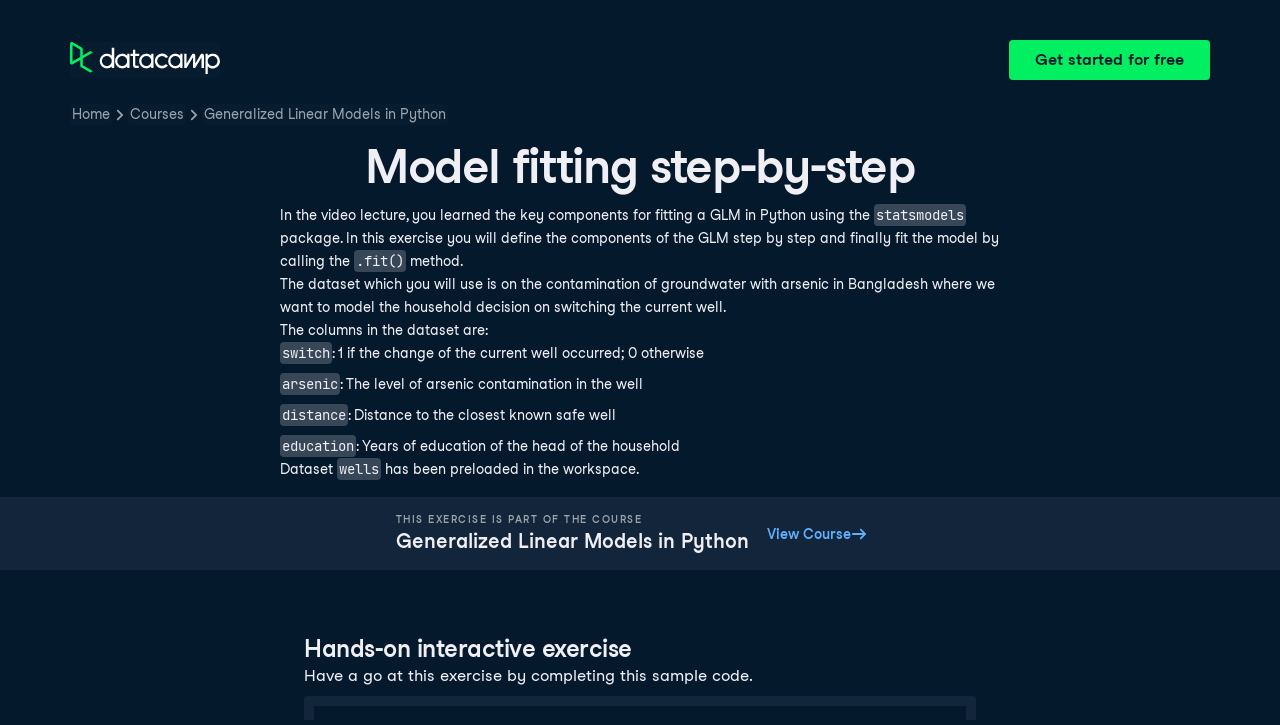

--- FILE ---
content_type: text/html; charset=utf-8
request_url: https://campus.datacamp.com/courses/generalized-linear-models-in-python/introduction-to-glms?ex=9
body_size: 26384
content:
<!DOCTYPE html><html lang="en"><head><meta charSet="utf-8"/><meta name="viewport" content="width=device-width"/><title>Model fitting step-by-step | Python</title><meta content="Here is an example of Model fitting step-by-step: In the video lecture, you learned the key components for fitting a GLM in Python using the statsmodels package" name="description"/><link href="https://campus.datacamp.com/courses/generalized-linear-models-in-python/introduction-to-glms?ex=9" rel="canonical"/><link href="https://campus.datacamp.com/courses/generalized-linear-models-in-python/introduction-to-glms?ex=9" hrefLang="x-default" rel="alternate"/><link href="https://campus.datacamp.com/courses/generalized-linear-models-in-python/introduction-to-glms?ex=9" hrefLang="en" rel="alternate"/><link href="https://campus.datacamp.com/es/courses/generalized-linear-models-in-python/introduction-to-glms?ex=9" hrefLang="es" rel="alternate"/><link href="https://campus.datacamp.com/pt/courses/generalized-linear-models-in-python/introduction-to-glms?ex=9" hrefLang="pt" rel="alternate"/><link href="https://campus.datacamp.com/de/courses/generalized-linear-models-in-python/introduction-to-glms?ex=9" hrefLang="de" rel="alternate"/><link href="https://campus.datacamp.com/fr/courses/generalized-linear-models-in-python/introduction-to-glms?ex=9" hrefLang="fr" rel="alternate"/><script type="application/ld+json">{&quot;@context&quot;:&quot;https://schema.org&quot;,&quot;@type&quot;:&quot;BreadcrumbList&quot;,&quot;itemListElement&quot;:[{&quot;@type&quot;:&quot;ListItem&quot;,&quot;item&quot;:&quot;https://www.datacamp.com&quot;,&quot;name&quot;:&quot;Home&quot;,&quot;position&quot;:1},{&quot;@type&quot;:&quot;ListItem&quot;,&quot;item&quot;:&quot;https://www.datacamp.com/courses-all&quot;,&quot;name&quot;:&quot;Courses&quot;,&quot;position&quot;:2},{&quot;@type&quot;:&quot;ListItem&quot;,&quot;item&quot;:&quot;https://www.datacamp.com/courses/generalized-linear-models-in-python&quot;,&quot;name&quot;:&quot;Generalized Linear Models in Python&quot;,&quot;position&quot;:3}]}</script><meta name="next-head-count" content="12"/><link as="font" crossorigin="anonymous" href="https://dcmfe.datacamp.com/assets/fonts/StudioFeixenSansRegular-english-v2.woff2" rel="preload" type="font/woff2"/><link as="font" crossorigin="anonymous" href="https://dcmfe.datacamp.com/assets/fonts/StudioFeixenSans-Semibold-english.woff2" rel="preload" type="font/woff2"/><link href="https://dcmfe.datacamp.com/assets/favicon.ico" rel="icon"/><link rel="preload" href="/_next/static/css/7e8383ad2d51100c.css" as="style"/><link rel="stylesheet" href="/_next/static/css/7e8383ad2d51100c.css" data-n-g=""/><noscript data-n-css=""></noscript><script defer="" nomodule="" src="/_next/static/chunks/polyfills-42372ed130431b0a.js"></script><script src="/_next/static/chunks/webpack-5b9eae0eeb3a0c20.js" defer=""></script><script src="/_next/static/chunks/framework-e952fed463eb8e34.js" defer=""></script><script src="/_next/static/chunks/main-e669db4d864b96ff.js" defer=""></script><script src="/_next/static/chunks/pages/_app-a2d7b8297e5d31e9.js" defer=""></script><script src="/_next/static/chunks/5c0b189e-cee1fb1231bc8d86.js" defer=""></script><script src="/_next/static/chunks/883-e81ea3c084b8cb9e.js" defer=""></script><script src="/_next/static/chunks/827-5265c1ad0c5de802.js" defer=""></script><script src="/_next/static/chunks/416-e05cd4117ae81703.js" defer=""></script><script src="/_next/static/chunks/pages/courses/%5BcourseSlug%5D/%5BchapterSlug%5D-d2952d2efbc7d0b0.js" defer=""></script><script src="/_next/static/jrVl8pMtjoiUuVfGgDKPC/_buildManifest.js" defer=""></script><script src="/_next/static/jrVl8pMtjoiUuVfGgDKPC/_ssgManifest.js" defer=""></script></head><style data-emotion="css 8wqjsy">.css-8wqjsy{background-color:#05192D;margin:0;}</style><body class="css-8wqjsy"><div id="__next"><header><style data-emotion="css 1x0omrw">.css-1x0omrw{-webkit-print-color-scheme:dark;color-scheme:dark;--wf-bg--active:rgba(255, 255, 255, 0.1);--wf-bg--contrast:#213147;--wf-bg--contrast-inverse:#FFFFFF;--wf-bg--focus:rgba(255, 255, 255, 0.06);--wf-bg--hover:rgba(255, 255, 255, 0.06);--wf-bg--hover-strong:rgba(255, 255, 255, 0.2);--wf-bg--hover-strong-inverse:rgba(48, 57, 105, 0.1);--wf-bg--main:#05192D;--wf-bg--overlay:rgba(5, 25, 45, 0.7);--wf-bg--secondary:#13253A;--wf-bg--tertiary:#000820;--wf-bg--transparent:rgba(255, 255, 255, 0.2);--wf-bg--transparent-inverse:rgba(48, 57, 105, 0.1);--wf-blue--darker:#257DFE;--wf-blue--lighter:#72E5FE;--wf-blue--main:#5EB1FF;--wf-blue--text:#5EB1FF;--wf-blue--text-on-color:#05192D;--wf-blue--transparent:rgba(37, 125, 254, 0.15);--wf-border-color--focus-outline:#257DFE;--wf-border-color--interactive:rgba(255, 255, 255, 0.6);--wf-border-color--main:rgba(255, 255, 255, 0.15);--wf-border-color--strong:rgba(255, 255, 255, 0.3);--wf-box-shadow--medium:0px 3px 10px -1px rgba(0, 8, 32, 0.8);--wf-box-shadow--thick:0px 5px 15px -1px rgba(0, 8, 32, 0.8);--wf-box-shadow--thin:0px 0px 3px 0px rgba(0, 8, 32, 0.8);--wf-box-shadow--xthick:0px 8px 20px -4px rgba(0, 8, 32, 0.8);--wf-brand--darker:#00C74E;--wf-brand--lighter:#65FF8F;--wf-brand--main:#03EF62;--wf-brand--text:#FFFFFF;--wf-brand--text-on-color:#05192D;--wf-brand--text-subtle:rgba(255, 255, 255, 0.6);--wf-error--darker:#BE2705;--wf-error--lighter:#FF6752;--wf-error--main:#DD3400;--wf-error--text:#FF6752;--wf-error--text-on-color:#FFFFFF;--wf-error--transparent:rgba(255, 73, 48, 0.2);--wf-green--darker:#00C74E;--wf-green--lighter:#65FF8F;--wf-green--main:#03EF62;--wf-green--text:#03EF62;--wf-green--text-on-color:#05192D;--wf-green--transparent:rgba(101, 255, 143, 0.2);--wf-grey--darker:#E1E1E8;--wf-grey--lighter:#EFEFF5;--wf-grey--main:#E8E8EE;--wf-grey--subtler:#F7F7FC;--wf-grey--text:#F7F7FC;--wf-grey--text-on-color:#05192D;--wf-grey--transparent:rgba(255, 255, 255, 0.1);--wf-info--darker:#257DFE;--wf-info--lighter:#72E5FE;--wf-info--main:#5EB1FF;--wf-info--text:#5EB1FF;--wf-info--text-on-color:#05192D;--wf-info--transparent:rgba(94, 177, 225, 0.2);--wf-navy--darker:#000820;--wf-navy--lighter:#13253A;--wf-navy--main:#05192D;--wf-navy--subtler:#213147;--wf-navy--text:#213147;--wf-navy--text-on-color:#FFFFFF;--wf-navy--transparent:rgba(5, 25, 45, 0.1);--wf-orange--darker:#D87300;--wf-orange--lighter:#FFBC4B;--wf-orange--main:#FF931E;--wf-orange--text:#FF931E;--wf-orange--text-on-color:#05192D;--wf-orange--transparent:rgba(255, 147, 30, 0.2);--wf-pink--darker:#DC4D8B;--wf-pink--lighter:#FF95CF;--wf-pink--main:#FF80B4;--wf-pink--text:#FF80B4;--wf-pink--text-on-color:#05192D;--wf-pink--transparent:rgba(220, 77, 139, 0.2);--wf-purple--darker:#5646A5;--wf-purple--lighter:#B08EFF;--wf-purple--main:#7933FF;--wf-purple--text:#B08EFF;--wf-purple--text-on-color:#FFFFFF;--wf-purple--transparent:rgba(121, 51, 255, 0.18);--wf-red--darker:#BE2705;--wf-red--lighter:#FF6752;--wf-red--main:#DD3400;--wf-red--text:#FF6752;--wf-red--text-on-color:#FFFFFF;--wf-red--transparent:rgba(190, 39, 5, 0.16);--wf-success--darker:#00C74E;--wf-success--lighter:#65FF8F;--wf-success--main:#03EF62;--wf-success--text:#03EF62;--wf-success--text-on-color:#05192D;--wf-success--transparent:rgba(3, 239, 98, 0.2);--wf-text--inverse:#05192D;--wf-text--inverse-subtle:#5D6A77;--wf-text--link:#5EB1FF;--wf-text--main:#EFEFF5;--wf-text--secondary:#E1E1E8;--wf-text--subtle:#9BA3AB;--wf-transparent-grey--darker:rgba(255, 255, 255, 0.3);--wf-transparent-grey--lighter:rgba(255, 255, 255, 0.15);--wf-transparent-grey--main:rgba(255, 255, 255, 0.2);--wf-transparent-grey--subtler:rgba(255, 255, 255, 0.1);--wf-transparent-grey--text:#E1E1E8;--wf-transparent-grey--text-on-color:#FFFFFF;--wf-upgrade--darker:#5646A5;--wf-upgrade--lighter:#B08EFF;--wf-upgrade--main:#7933FF;--wf-upgrade--text:#B08EFF;--wf-upgrade--text-on-color:#FFFFFF;--wf-upgrade--transparent:rgba(121, 51, 255, 0.2);--wf-warning--darker:#D87300;--wf-warning--lighter:#FFBC4B;--wf-warning--main:#FF931E;--wf-warning--text:#FF931E;--wf-warning--text-on-color:#05192D;--wf-warning--transparent:rgba(255, 188, 75, 0.2);--wf-white--main:#FFFFFF;--wf-white--text:#FFFFFF;--wf-white--text-on-color:#05192D;--wf-white--transparent:rgba(255, 255, 255, 0.2);--wf-yellow--darker:#CFA600;--wf-yellow--lighter:#FFEC3C;--wf-yellow--main:#FCCE0D;--wf-yellow--text:#FCCE0D;--wf-yellow--text-on-color:#05192D;--wf-yellow--transparent:rgba(252, 206, 13, 0.18);-webkit-align-items:center;-webkit-box-align:center;-ms-flex-align:center;align-items:center;-webkit-box-flex-wrap:nowrap;-webkit-flex-wrap:nowrap;-ms-flex-wrap:nowrap;flex-wrap:nowrap;left:16px;position:absolute;right:16px;top:16px;}@media screen and (min-width: 820px){.css-1x0omrw{left:70px;right:70px;top:40px;}}</style><div class="header css-1x0omrw"><style data-emotion="css 15jescj">.css-15jescj{-webkit-align-items:center;-webkit-box-align:center;-ms-flex-align:center;align-items:center;display:-webkit-box;display:-webkit-flex;display:-ms-flexbox;display:flex;-webkit-box-flex-wrap:nowrap;-webkit-flex-wrap:nowrap;-ms-flex-wrap:nowrap;flex-wrap:nowrap;-webkit-box-pack:justify;-webkit-justify-content:space-between;justify-content:space-between;}</style><div class="css-15jescj"><style data-emotion="css t3io8q">.css-t3io8q{-webkit-align-items:baseline;-webkit-box-align:baseline;-ms-flex-align:baseline;align-items:baseline;background-color:rgba(255, 255, 255, 0.01);border-radius:4px;-webkit-box-decoration-break:clone;box-decoration-break:clone;color:var(--wf-text--link, #0065D1);display:-webkit-inline-box;display:-webkit-inline-flex;display:-ms-inline-flexbox;display:inline-flex;font-family:Studio-Feixen-Sans,Arial,sans-serif;font-size:inherit;font-weight:800;line-height:inherit;outline:0;-webkit-text-decoration:underline;text-decoration:underline;text-decoration-color:transparent;text-decoration-thickness:1.25px;-webkit-transition:box-shadow 125ms ease-out,background-color 125ms ease-out,text-decoration-color 125ms ease-out;transition:box-shadow 125ms ease-out,background-color 125ms ease-out,text-decoration-color 125ms ease-out;}.css-t3io8q:hover{background-color:var(--wf-bg--hover, rgba(48, 57, 105, 0.06));}.css-t3io8q:hover{box-shadow:0 0 0 2px var(--wf-bg--hover, rgba(48, 57, 105, 0.06));text-decoration-color:var(--wf-text--link, #0065D1);}</style><a data-waffles-component="link" data-trackid="campus-landing-pages-header-logo" href="https://www.datacamp.com" class="css-t3io8q"><span class="css-0"><style data-emotion="css 1nbic85">.css-1nbic85{width:150px;}</style><style data-emotion="css gkp052">.css-gkp052{width:150px;}</style><svg data-waffles-component="brand" viewBox="0 0 173 36" xml:space="preserve" xmlns="http://www.w3.org/2000/svg" class="css-gkp052"><path clip-rule="evenodd" d="M42.56 27.099a5.694 5.694 0 1 1 0-11.387 5.694 5.694 0 0 1 0 11.387zm5.704-20.622v8.853a8.335 8.335 0 1 0 0 12.149v1.835h2.632V6.477h-2.632zm73.28 20.622a5.694 5.694 0 1 1 0-11.387 5.694 5.694 0 0 1 0 11.387zm8.333-5.694v-8.246h-2.631v2.171a8.334 8.334 0 0 0-11.66.243 8.333 8.333 0 0 0 0 11.663 8.334 8.334 0 0 0 11.66.243v1.835h2.632v-7.909h-.001zm20.987-7.634a1.294 1.294 0 0 1 1.109-.622h.507c1.075 0 1.947.872 1.947 1.947v14.218h-2.686V17.269c-1.239 2-5.674 9.25-7.003 11.424a1.299 1.299 0 0 1-1.108.621h-.548a1.298 1.298 0 0 1-1.298-1.298V17.238a1886.566 1886.566 0 0 0-7.31 11.954l-.074.122h-2.574v-16.16h2.684v.034l-.062 11.147 6.438-10.56a1.3 1.3 0 0 1 1.109-.622h.511c1.073 0 1.944.869 1.947 1.942 0 2.971.014 8.382.014 9.17l6.397-10.494zm-37.92 12.541a8.33 8.33 0 1 1-9.05-12.906 8.332 8.332 0 0 1 9.26 3.403l-2.524 1.312a5.533 5.533 0 1 0-.379 6.879l2.693 1.312zm51.542.8a5.694 5.694 0 0 1-5.68-5.352v-.682a5.695 5.695 0 1 1 5.684 6.035l-.004-.001zm.004-14.026a8.3 8.3 0 0 0-5.684 2.24v-2.168h-2.632V35.91h2.632v-8.4a8.331 8.331 0 0 0 10.017 1.025 8.331 8.331 0 0 0-4.333-15.45v.001zM75.277 15.68v9.938c0 .589.478 1.067 1.067 1.067h3.064v2.629h-3.062a3.7 3.7 0 0 1-3.696-3.696l-.01-9.938h-2.838v-2.56h2.838V8.702h2.635v4.427h4.672v2.55h-4.67v.001zm12.757 11.418a5.694 5.694 0 1 1 0-11.389 5.694 5.694 0 0 1 0 11.389zm5.702-13.941v2.173a8.335 8.335 0 1 0 0 12.149v1.835h2.632v-16.16l-2.632.003zM60.285 27.099a5.694 5.694 0 1 1 0-11.387 5.694 5.694 0 0 1 0 11.387zm5.702-13.941v2.171a8.335 8.335 0 1 0 0 12.149v1.835h2.63v-16.16l-2.63.005z" fill="var(--wf-brand--text, #05192D)" fill-rule="evenodd"></path><path clip-rule="evenodd" d="M11.699 8.514v8.333L2.858 21.89V3.44l8.841 5.074zm2.861 17.507v-7.51l11.84-6.757-2.88-1.65-8.96 5.112V7.68a1.442 1.442 0 0 0-.718-1.242L3.056.256C3.027.238 2.998.224 2.97.21A2.064 2.064 0 0 0 0 2.07v21.184a2.067 2.067 0 0 0 2.971 1.865l.082-.042 8.64-4.933v6.72c.002.513.277.987.722 1.243L23.502 34.4l2.88-1.651-11.822-6.728z" fill="var(--wf-brand--main, #03EF62)" fill-rule="evenodd"></path></svg></span></a><style data-emotion="css 1fzkik5">.css-1fzkik5{height:36px;}</style><style data-emotion="css 1fvjunl">.css-1fvjunl{-webkit-align-items:center;-webkit-box-align:center;-ms-flex-align:center;align-items:center;border-color:transparent;border-radius:4px;border-style:solid;border-width:2px;cursor:pointer;display:-webkit-inline-box;display:-webkit-inline-flex;display:-ms-inline-flexbox;display:inline-flex;-webkit-flex-direction:column;-ms-flex-direction:column;flex-direction:column;-webkit-flex-shrink:0;-ms-flex-negative:0;flex-shrink:0;font-family:Studio-Feixen-Sans,Arial,sans-serif;font-weight:800;-webkit-box-pack:center;-ms-flex-pack:center;-webkit-justify-content:center;justify-content:center;line-height:1;margin:0;outline:0;padding:0;position:relative;-webkit-text-decoration:none;text-decoration:none;-webkit-transition:background-color 125ms ease-out;transition:background-color 125ms ease-out;-webkit-user-select:none;-moz-user-select:none;-ms-user-select:none;user-select:none;vertical-align:middle;z-index:0;background-color:var(--wf-brand--main, #03EF62);color:var(--wf-brand--text-on-color, #05192D);font-size:16px;height:48px;min-width:48px;width:auto;padding-left:24px;padding-right:24px;height:36px;}.css-1fvjunl::before{border-radius:2px;content:"";display:block;height:100%;inset:0;position:absolute;width:100%;z-index:0;}.css-1fvjunl:active{background-color:var(--wf-brand--main, #03EF62);}.css-1fvjunl:disabled{cursor:default;opacity:0.4;pointer-events:none;}.css-1fvjunl:hover{border-color:var(--wf-bg--hover-strong, rgba(48, 57, 105, 0.1));}.css-1fvjunl:hover::before{background-color:var(--wf-bg--hover-strong, rgba(48, 57, 105, 0.1));}.css-1fvjunl >*{z-index:1;}</style><a data-waffles-component="button" data-trackid="campus-landing-pages-header-cta" href="https://www.datacamp.com/users/sign_up" class="css-1fvjunl"><style data-emotion="css 61bni1">.css-61bni1{-webkit-align-items:center;-webkit-box-align:center;-ms-flex-align:center;align-items:center;display:-webkit-box;display:-webkit-flex;display:-ms-flexbox;display:flex;height:100%;gap:8px;}</style><span class="css-61bni1"><style data-emotion="css 1t4r8am">@media screen and (min-width: 480px){.css-1t4r8am{display:none;}}</style><span class="css-1t4r8am">Get started</span><style data-emotion="css ewhlv1">.css-ewhlv1{display:none;}@media screen and (min-width: 480px){.css-ewhlv1{display:inline;}}</style><span class="css-ewhlv1">Get started for free</span></span></a></div><style data-emotion="css 19n8dai">.css-19n8dai{padding-top:24px;}</style><div class="css-19n8dai"><style data-emotion="css 1uawkex">.css-1uawkex{display:-webkit-box;display:-webkit-flex;display:-ms-flexbox;display:flex;-webkit-flex-direction:row;-ms-flex-direction:row;flex-direction:row;overflow:hidden;width:100%;}</style><nav data-waffles-component="breadcrumbs" class="css-1uawkex"><style data-emotion="css 1wycpmt">.css-1wycpmt{color:var(--wf-text--subtle, #5D6A77);display:-webkit-box;display:-webkit-flex;display:-ms-flexbox;display:flex;font-family:Studio-Feixen-Sans,Arial,sans-serif;font-size:14px;list-style:none;margin:0;max-width:inherit;overflow:hidden;padding:0;text-overflow:ellipsis;}</style><ol class="css-1wycpmt"><style data-emotion="css 1caraig">.css-1caraig{-webkit-align-items:center;-webkit-box-align:center;-ms-flex-align:center;align-items:center;border-radius:4px;display:-webkit-inline-box;display:-webkit-inline-flex;display:-ms-inline-flexbox;display:inline-flex;-webkit-flex-direction:row;-ms-flex-direction:row;flex-direction:row;gap:8px;}.css-1caraig:last-of-type>svg{display:none;}.css-1caraig:not(:first-of-type, :last-of-type, :has([aria-haspopup="menu"])),.css-1caraig:has([aria-haspopup="menu"])~:last-of-type{min-width:24px;overflow:hidden;text-overflow:ellipsis;white-space:nowrap;}</style><li data-testid="breadcrumb-item" title="Home" class="css-1caraig"><style data-emotion="css r7x9pg">.css-r7x9pg{-webkit-align-items:baseline;-webkit-box-align:baseline;-ms-flex-align:baseline;align-items:baseline;background-color:rgba(255, 255, 255, 0.01);border-radius:4px;-webkit-box-decoration-break:clone;box-decoration-break:clone;color:var(--wf-text--link, #0065D1);display:-webkit-inline-box;display:-webkit-inline-flex;display:-ms-inline-flexbox;display:inline-flex;font-family:Studio-Feixen-Sans,Arial,sans-serif;font-size:inherit;font-weight:800;line-height:inherit;outline:0;-webkit-text-decoration:underline;text-decoration:underline;text-decoration-color:transparent;text-decoration-thickness:1.25px;-webkit-transition:box-shadow 125ms ease-out,background-color 125ms ease-out,text-decoration-color 125ms ease-out;transition:box-shadow 125ms ease-out,background-color 125ms ease-out,text-decoration-color 125ms ease-out;color:var(--wf-text--subtle, #5D6A77);font-weight:400;line-height:1.5;overflow:hidden;padding:0 2px;-webkit-text-decoration:none;text-decoration:none;text-overflow:ellipsis;vertical-align:baseline;white-space:nowrap;width:inherit;}.css-r7x9pg:hover{background-color:var(--wf-bg--hover, rgba(48, 57, 105, 0.06));}.css-r7x9pg:hover{background-color:var(--wf-bg--hover, rgba(48, 57, 105, 0.06));box-shadow:0 0 0 2px var(--wf-bg--hover, rgba(48, 57, 105, 0.06));cursor:pointer;-webkit-text-decoration:underline;text-decoration:underline;}</style><a data-trackid="campus-landing-pages-breadcrumb-home" href="https://www.datacamp.com" class="css-r7x9pg">Home</a><style data-emotion="css 6su6fj">.css-6su6fj{-webkit-flex-shrink:0;-ms-flex-negative:0;flex-shrink:0;}</style><style data-emotion="css mgbrfe">.css-mgbrfe{-webkit-flex-shrink:0;-ms-flex-negative:0;flex-shrink:0;-webkit-flex-shrink:0;-ms-flex-negative:0;flex-shrink:0;}</style><svg aria-hidden="true" data-waffles-component="icon" height="16" width="16" viewBox="0 0 18 18" class="css-mgbrfe"><path fill="currentColor" d="m12.155 9.756-4.947 4.95a1 1 0 1 1-1.415-1.415l4.291-4.294-4.279-4.293a.998.998 0 0 1 .003-1.413 1.001 1.001 0 0 1 1.415.003l4.986 5.002a.998.998 0 0 1-.054 1.46Z"></path></svg></li><li data-testid="breadcrumb-item" title="Courses" class="css-1caraig"><a data-trackid="campus-landing-pages-breadcrumb-courses" href="https://www.datacamp.com/courses-all" class="css-r7x9pg">Courses</a><svg aria-hidden="true" data-waffles-component="icon" height="16" width="16" viewBox="0 0 18 18" class="css-mgbrfe"><path fill="currentColor" d="m12.155 9.756-4.947 4.95a1 1 0 1 1-1.415-1.415l4.291-4.294-4.279-4.293a.998.998 0 0 1 .003-1.413 1.001 1.001 0 0 1 1.415.003l4.986 5.002a.998.998 0 0 1-.054 1.46Z"></path></svg></li><li data-testid="breadcrumb-item" title="Generalized Linear Models in Python" class="css-1caraig"><a data-trackid="campus-landing-pages-breadcrumb-courses-generalized-linear-models-in-python" href="https://www.datacamp.com/courses/generalized-linear-models-in-python" class="css-r7x9pg">Generalized Linear Models in Python</a><svg aria-hidden="true" data-waffles-component="icon" height="16" width="16" viewBox="0 0 18 18" class="css-mgbrfe"><path fill="currentColor" d="m12.155 9.756-4.947 4.95a1 1 0 1 1-1.415-1.415l4.291-4.294-4.279-4.293a.998.998 0 0 1 .003-1.413 1.001 1.001 0 0 1 1.415.003l4.986 5.002a.998.998 0 0 1-.054 1.46Z"></path></svg></li></ol></nav></div></div></header><style data-emotion="css 14nkfzi">.css-14nkfzi{-webkit-print-color-scheme:dark;color-scheme:dark;--wf-bg--active:rgba(255, 255, 255, 0.1);--wf-bg--contrast:#213147;--wf-bg--contrast-inverse:#FFFFFF;--wf-bg--focus:rgba(255, 255, 255, 0.06);--wf-bg--hover:rgba(255, 255, 255, 0.06);--wf-bg--hover-strong:rgba(255, 255, 255, 0.2);--wf-bg--hover-strong-inverse:rgba(48, 57, 105, 0.1);--wf-bg--main:#05192D;--wf-bg--overlay:rgba(5, 25, 45, 0.7);--wf-bg--secondary:#13253A;--wf-bg--tertiary:#000820;--wf-bg--transparent:rgba(255, 255, 255, 0.2);--wf-bg--transparent-inverse:rgba(48, 57, 105, 0.1);--wf-blue--darker:#257DFE;--wf-blue--lighter:#72E5FE;--wf-blue--main:#5EB1FF;--wf-blue--text:#5EB1FF;--wf-blue--text-on-color:#05192D;--wf-blue--transparent:rgba(37, 125, 254, 0.15);--wf-border-color--focus-outline:#257DFE;--wf-border-color--interactive:rgba(255, 255, 255, 0.6);--wf-border-color--main:rgba(255, 255, 255, 0.15);--wf-border-color--strong:rgba(255, 255, 255, 0.3);--wf-box-shadow--medium:0px 3px 10px -1px rgba(0, 8, 32, 0.8);--wf-box-shadow--thick:0px 5px 15px -1px rgba(0, 8, 32, 0.8);--wf-box-shadow--thin:0px 0px 3px 0px rgba(0, 8, 32, 0.8);--wf-box-shadow--xthick:0px 8px 20px -4px rgba(0, 8, 32, 0.8);--wf-brand--darker:#00C74E;--wf-brand--lighter:#65FF8F;--wf-brand--main:#03EF62;--wf-brand--text:#FFFFFF;--wf-brand--text-on-color:#05192D;--wf-brand--text-subtle:rgba(255, 255, 255, 0.6);--wf-error--darker:#BE2705;--wf-error--lighter:#FF6752;--wf-error--main:#DD3400;--wf-error--text:#FF6752;--wf-error--text-on-color:#FFFFFF;--wf-error--transparent:rgba(255, 73, 48, 0.2);--wf-green--darker:#00C74E;--wf-green--lighter:#65FF8F;--wf-green--main:#03EF62;--wf-green--text:#03EF62;--wf-green--text-on-color:#05192D;--wf-green--transparent:rgba(101, 255, 143, 0.2);--wf-grey--darker:#E1E1E8;--wf-grey--lighter:#EFEFF5;--wf-grey--main:#E8E8EE;--wf-grey--subtler:#F7F7FC;--wf-grey--text:#F7F7FC;--wf-grey--text-on-color:#05192D;--wf-grey--transparent:rgba(255, 255, 255, 0.1);--wf-info--darker:#257DFE;--wf-info--lighter:#72E5FE;--wf-info--main:#5EB1FF;--wf-info--text:#5EB1FF;--wf-info--text-on-color:#05192D;--wf-info--transparent:rgba(94, 177, 225, 0.2);--wf-navy--darker:#000820;--wf-navy--lighter:#13253A;--wf-navy--main:#05192D;--wf-navy--subtler:#213147;--wf-navy--text:#213147;--wf-navy--text-on-color:#FFFFFF;--wf-navy--transparent:rgba(5, 25, 45, 0.1);--wf-orange--darker:#D87300;--wf-orange--lighter:#FFBC4B;--wf-orange--main:#FF931E;--wf-orange--text:#FF931E;--wf-orange--text-on-color:#05192D;--wf-orange--transparent:rgba(255, 147, 30, 0.2);--wf-pink--darker:#DC4D8B;--wf-pink--lighter:#FF95CF;--wf-pink--main:#FF80B4;--wf-pink--text:#FF80B4;--wf-pink--text-on-color:#05192D;--wf-pink--transparent:rgba(220, 77, 139, 0.2);--wf-purple--darker:#5646A5;--wf-purple--lighter:#B08EFF;--wf-purple--main:#7933FF;--wf-purple--text:#B08EFF;--wf-purple--text-on-color:#FFFFFF;--wf-purple--transparent:rgba(121, 51, 255, 0.18);--wf-red--darker:#BE2705;--wf-red--lighter:#FF6752;--wf-red--main:#DD3400;--wf-red--text:#FF6752;--wf-red--text-on-color:#FFFFFF;--wf-red--transparent:rgba(190, 39, 5, 0.16);--wf-success--darker:#00C74E;--wf-success--lighter:#65FF8F;--wf-success--main:#03EF62;--wf-success--text:#03EF62;--wf-success--text-on-color:#05192D;--wf-success--transparent:rgba(3, 239, 98, 0.2);--wf-text--inverse:#05192D;--wf-text--inverse-subtle:#5D6A77;--wf-text--link:#5EB1FF;--wf-text--main:#EFEFF5;--wf-text--secondary:#E1E1E8;--wf-text--subtle:#9BA3AB;--wf-transparent-grey--darker:rgba(255, 255, 255, 0.3);--wf-transparent-grey--lighter:rgba(255, 255, 255, 0.15);--wf-transparent-grey--main:rgba(255, 255, 255, 0.2);--wf-transparent-grey--subtler:rgba(255, 255, 255, 0.1);--wf-transparent-grey--text:#E1E1E8;--wf-transparent-grey--text-on-color:#FFFFFF;--wf-upgrade--darker:#5646A5;--wf-upgrade--lighter:#B08EFF;--wf-upgrade--main:#7933FF;--wf-upgrade--text:#B08EFF;--wf-upgrade--text-on-color:#FFFFFF;--wf-upgrade--transparent:rgba(121, 51, 255, 0.2);--wf-warning--darker:#D87300;--wf-warning--lighter:#FFBC4B;--wf-warning--main:#FF931E;--wf-warning--text:#FF931E;--wf-warning--text-on-color:#05192D;--wf-warning--transparent:rgba(255, 188, 75, 0.2);--wf-white--main:#FFFFFF;--wf-white--text:#FFFFFF;--wf-white--text-on-color:#05192D;--wf-white--transparent:rgba(255, 255, 255, 0.2);--wf-yellow--darker:#CFA600;--wf-yellow--lighter:#FFEC3C;--wf-yellow--main:#FCCE0D;--wf-yellow--text:#FCCE0D;--wf-yellow--text-on-color:#05192D;--wf-yellow--transparent:rgba(252, 206, 13, 0.18);-webkit-align-items:center;-webkit-box-align:center;-ms-flex-align:center;align-items:center;background-color:#05192D;display:-webkit-box;display:-webkit-flex;display:-ms-flexbox;display:flex;-webkit-flex-direction:column;-ms-flex-direction:column;flex-direction:column;margin:0;padding-top:120px;}</style><main class="css-14nkfzi"><style data-emotion="css hpagge">.css-hpagge{-webkit-align-items:center;-webkit-box-align:center;-ms-flex-align:center;align-items:center;box-sizing:border-box;display:-webkit-box;display:-webkit-flex;display:-ms-flexbox;display:flex;-webkit-flex-direction:column;-ms-flex-direction:column;flex-direction:column;max-width:820px;padding:16px 8px;width:100%;}</style><div class="css-hpagge"><style data-emotion="css xi606m">.css-xi606m{text-align:center;}</style><style data-emotion="css 18dy91z">.css-18dy91z{font-size:var(--wf-display--xlarge, 48px);letter-spacing:-1.75px;text-align:center;}</style><style data-emotion="css w2jrw3">.css-w2jrw3{font-weight:800;line-height:1.25;margin-bottom:8px;font-size:18px;font-size:var(--wf-display--xlarge, 48px);letter-spacing:-1.75px;text-align:center;}</style><style data-emotion="css xqkllc">.css-xqkllc{color:var(--wf-text--main, #05192D);font-family:Studio-Feixen-Sans,Arial,sans-serif;font-weight:400;line-height:1.5;margin:0;padding:0;font-size:14px;font-weight:800;line-height:1.25;margin-bottom:8px;font-size:18px;font-size:var(--wf-display--xlarge, 48px);letter-spacing:-1.75px;text-align:center;}</style><h1 data-waffles-component="display" class="css-xqkllc">Model fitting step-by-step</h1><style data-emotion="css 1dq0w1w">.css-1dq0w1w{color:#EFEFF5;font-family:Studio-Feixen-Sans,Arial,sans-serif;font-size:14px;line-height:1.7;max-width:720px;text-align:left;}.css-1dq0w1w code{background-color:rgba(255, 255, 255, 0.2);border-radius:4px;font-family:JetBrainsMonoNL,Menlo,Monaco,'Courier New',monospace;padding:2px;}.css-1dq0w1w img{max-width:100%;}.css-1dq0w1w li:not(:last-child){margin-bottom:8px;}.css-1dq0w1w pre code{display:block;overflow-x:auto;padding:14px;}.css-1dq0w1w ul{margin:0;}</style><div class="css-1dq0w1w"><p>In the video lecture, you learned the key components for fitting a GLM in Python using the <code>statsmodels</code> package. In this exercise you will define the components of the GLM step by step and finally fit the model by calling the <code>.fit()</code> method.</p>
<p>The dataset which you will use is on the contamination of groundwater with arsenic in Bangladesh where we want to model the household decision on switching the current well.<br>
The columns in the dataset are:</p>
<ul>
<li><code>switch</code>: 1 if the change of the current well occurred; 0 otherwise</li>
<li><code>arsenic</code>: The level of arsenic contamination in the well</li>
<li><code>distance</code>: Distance to the closest known safe well</li>
<li><code>education</code>: Years of education of the head of the household</li>
</ul>
<p>Dataset <code>wells</code> has been preloaded in the workspace.</p></div></div><style data-emotion="css lxza15">.css-lxza15{-webkit-align-items:center;-webkit-box-align:center;-ms-flex-align:center;align-items:center;display:-webkit-box;display:-webkit-flex;display:-ms-flexbox;display:flex;gap:16px;width:100%;}</style><div class="css-lxza15"><style data-emotion="css dn84u7">.css-dn84u7{-webkit-align-items:center;-webkit-box-align:center;-ms-flex-align:center;align-items:center;background-color:#13253A;box-sizing:border-box;display:-webkit-box;display:-webkit-flex;display:-ms-flexbox;display:flex;-webkit-flex-direction:column;-ms-flex-direction:column;flex-direction:column;height:-webkit-max-content;height:-moz-max-content;height:max-content;-webkit-box-pack:center;-ms-flex-pack:center;-webkit-justify-content:center;justify-content:center;padding:16px;text-align:center;width:100%;}@media screen and (min-width: 480px){.css-dn84u7{-webkit-flex-direction:row;-ms-flex-direction:row;flex-direction:row;gap:64px;text-align:left;}}</style><div class="css-dn84u7"><div><style data-emotion="css neg049">.css-neg049{color:#9BA3AB;padding-bottom:4px;}</style><style data-emotion="css 1hagvo7">.css-1hagvo7{font-weight:800;letter-spacing:1.5px;line-height:1.25;text-transform:uppercase;color:var(--wf-text--main, #05192D);font-size:10px;color:#9BA3AB;padding-bottom:4px;}</style><style data-emotion="css o1u8bo">.css-o1u8bo{color:var(--wf-text--main, #05192D);font-family:Studio-Feixen-Sans,Arial,sans-serif;font-weight:400;line-height:1.5;margin:0;padding:0;font-size:14px;font-weight:800;letter-spacing:1.5px;line-height:1.25;text-transform:uppercase;color:var(--wf-text--main, #05192D);font-size:10px;color:#9BA3AB;padding-bottom:4px;}</style><p data-waffles-component="chapeau" class="css-o1u8bo">This exercise is part of the course</p> <style data-emotion="css 1uk1gs8">.css-1uk1gs8{margin:0;}</style><style data-emotion="css 1whrvpd">.css-1whrvpd{font-weight:800;line-height:1.25;margin-bottom:8px;font-size:20px;margin:0;}</style><style data-emotion="css 1v7sr0c">.css-1v7sr0c{color:var(--wf-text--main, #05192D);font-family:Studio-Feixen-Sans,Arial,sans-serif;font-weight:400;line-height:1.5;margin:0;padding:0;font-size:14px;font-weight:800;line-height:1.25;margin-bottom:8px;font-size:20px;margin:0;}</style><h2 data-waffles-component="heading" class="css-1v7sr0c">Generalized Linear Models in Python</h2></div><style data-emotion="css 8pksci">.css-8pksci{-webkit-align-items:center;-webkit-box-align:center;-ms-flex-align:center;align-items:center;border-color:transparent;border-radius:4px;border-style:solid;border-width:2px;cursor:pointer;display:-webkit-inline-box;display:-webkit-inline-flex;display:-ms-inline-flexbox;display:inline-flex;-webkit-flex-direction:column;-ms-flex-direction:column;flex-direction:column;-webkit-flex-shrink:0;-ms-flex-negative:0;flex-shrink:0;font-family:Studio-Feixen-Sans,Arial,sans-serif;font-weight:800;-webkit-box-pack:center;-ms-flex-pack:center;-webkit-justify-content:center;justify-content:center;line-height:1;margin:0;outline:0;padding:0;position:relative;-webkit-text-decoration:none;text-decoration:none;-webkit-transition:background-color 125ms ease-out;transition:background-color 125ms ease-out;-webkit-user-select:none;-moz-user-select:none;-ms-user-select:none;user-select:none;vertical-align:middle;z-index:0;background-color:transparent;color:var(--wf-text--link, #0065D1);font-size:var(--wf-button--medium, 14px);height:36px;min-width:36px;width:auto;padding-left:16px;padding-right:16px;}.css-8pksci::before{border-radius:2px;content:"";display:block;height:100%;inset:0;position:absolute;width:100%;z-index:0;}.css-8pksci:active{background-color:transparent;}.css-8pksci:disabled{cursor:default;opacity:0.4;pointer-events:none;}.css-8pksci:hover{border-color:var(--wf-bg--hover, rgba(48, 57, 105, 0.06));}.css-8pksci:hover::before{background-color:var(--wf-bg--hover, rgba(48, 57, 105, 0.06));}.css-8pksci >*{z-index:1;}</style><a data-waffles-component="button" data-trackid="campus-landing-pages-part-of-course" href="https://www.datacamp.com/courses/generalized-linear-models-in-python" class="css-8pksci"><style data-emotion="css 61bni1">.css-61bni1{-webkit-align-items:center;-webkit-box-align:center;-ms-flex-align:center;align-items:center;display:-webkit-box;display:-webkit-flex;display:-ms-flexbox;display:flex;height:100%;gap:8px;}</style><span class="css-61bni1">View Course<style data-emotion="css 6su6fj">.css-6su6fj{-webkit-flex-shrink:0;-ms-flex-negative:0;flex-shrink:0;}</style><svg aria-hidden="true" data-waffles-component="icon" height="16" width="16" viewBox="0 0 18 18" class="css-6su6fj"><path fill="currentColor" d="M13.58 10 2 10.002a1 1 0 0 1 0-2L13.59 8l-3.285-3.296a.998.998 0 1 1 1.417-1.41l4.93 4.948a.998.998 0 0 1-.012 1.527l-4.933 4.938a1 1 0 0 1-1.414 0 1.002 1.002 0 0 1 0-1.416l3.287-3.29Z"></path></svg></span></a></div></div><style data-emotion="css oqabta">.css-oqabta{box-sizing:border-box;display:-webkit-box;display:-webkit-flex;display:-ms-flexbox;display:flex;-webkit-flex-direction:column;-ms-flex-direction:column;flex-direction:column;gap:8px;max-width:720px;padding:24px;padding-bottom:120px;padding-top:64px;width:100%;}</style><div class="css-oqabta"><style data-emotion="css 8ty9rq">.css-8ty9rq{font-size:var(--wf-display--small, 24px);letter-spacing:-0.5px;margin:0;}</style><style data-emotion="css 1924t95">.css-1924t95{font-weight:800;line-height:1.25;margin-bottom:8px;font-size:18px;font-size:var(--wf-display--small, 24px);letter-spacing:-0.5px;margin:0;}</style><style data-emotion="css 1omxe6n">.css-1omxe6n{color:var(--wf-text--main, #05192D);font-family:Studio-Feixen-Sans,Arial,sans-serif;font-weight:400;line-height:1.5;margin:0;padding:0;font-size:14px;font-weight:800;line-height:1.25;margin-bottom:8px;font-size:18px;font-size:var(--wf-display--small, 24px);letter-spacing:-0.5px;margin:0;}</style><h3 data-waffles-component="display" class="css-1omxe6n">Hands-on interactive exercise</h3><style data-emotion="css 1fol9jf">.css-1fol9jf{margin-bottom:8px;}</style><style data-emotion="css 3pi4zc">.css-3pi4zc{color:var(--wf-text--main, #05192D);font-family:Studio-Feixen-Sans,Arial,sans-serif;font-weight:400;line-height:1.5;margin:0;padding:0;font-size:16px;margin-bottom:8px;}</style><p data-waffles-component="paragraph" class="css-3pi4zc">Have a go at this exercise by completing this sample code.</p><style data-emotion="css kf2dyt">.css-kf2dyt{position:relative;}.css-kf2dyt code{background-color:#05192D;}.css-kf2dyt pre{border:10px solid #13253A;border-radius:4px;margin:0;}@media screen and (min-width: 480px){.css-kf2dyt pre{padding-bottom:32px;}}</style><div class="css-kf2dyt"><style data-emotion="css 119vmvp">.css-119vmvp{color:#EFEFF5;}.css-119vmvp code{display:block;min-height:48px;padding:13px;}</style><pre class="css-119vmvp"><code class="hljs undefined language-undefined"># Define the formula the the logistic model
model_formula = '____ ~ ____'</code></pre><style data-emotion="css 1zceql">.css-1zceql{-webkit-align-items:center;-webkit-box-align:center;-ms-flex-align:center;align-items:center;display:-webkit-box;display:-webkit-flex;display:-ms-flexbox;display:flex;-webkit-box-pack:center;-ms-flex-pack:center;-webkit-justify-content:center;justify-content:center;padding-top:16px;}@media screen and (min-width: 480px){.css-1zceql{bottom:24px;position:absolute;right:24px;}}</style><div class="css-1zceql"><style data-emotion="css 1fzkik5">.css-1fzkik5{height:36px;}</style><style data-emotion="css 1fvjunl">.css-1fvjunl{-webkit-align-items:center;-webkit-box-align:center;-ms-flex-align:center;align-items:center;border-color:transparent;border-radius:4px;border-style:solid;border-width:2px;cursor:pointer;display:-webkit-inline-box;display:-webkit-inline-flex;display:-ms-inline-flexbox;display:inline-flex;-webkit-flex-direction:column;-ms-flex-direction:column;flex-direction:column;-webkit-flex-shrink:0;-ms-flex-negative:0;flex-shrink:0;font-family:Studio-Feixen-Sans,Arial,sans-serif;font-weight:800;-webkit-box-pack:center;-ms-flex-pack:center;-webkit-justify-content:center;justify-content:center;line-height:1;margin:0;outline:0;padding:0;position:relative;-webkit-text-decoration:none;text-decoration:none;-webkit-transition:background-color 125ms ease-out;transition:background-color 125ms ease-out;-webkit-user-select:none;-moz-user-select:none;-ms-user-select:none;user-select:none;vertical-align:middle;z-index:0;background-color:var(--wf-brand--main, #03EF62);color:var(--wf-brand--text-on-color, #05192D);font-size:16px;height:48px;min-width:48px;width:auto;padding-left:24px;padding-right:24px;height:36px;}.css-1fvjunl::before{border-radius:2px;content:"";display:block;height:100%;inset:0;position:absolute;width:100%;z-index:0;}.css-1fvjunl:active{background-color:var(--wf-brand--main, #03EF62);}.css-1fvjunl:disabled{cursor:default;opacity:0.4;pointer-events:none;}.css-1fvjunl:hover{border-color:var(--wf-bg--hover-strong, rgba(48, 57, 105, 0.1));}.css-1fvjunl:hover::before{background-color:var(--wf-bg--hover-strong, rgba(48, 57, 105, 0.1));}.css-1fvjunl >*{z-index:1;}</style><a data-waffles-component="button" data-trackid="campus-landing-pages-try-course" href="https://www.datacamp.com/users/sign_up?redirect=https%3A%2F%2Fcampus.datacamp.com%2Fcourses%2Fgeneralized-linear-models-in-python%2Fintroduction-to-glms%3Fex%3D9" class="css-1fvjunl"><span class="css-61bni1">Edit and Run Code</span></a></div></div></div></main><style data-emotion="css 1q959la">.css-1q959la{-webkit-print-color-scheme:dark;color-scheme:dark;--wf-bg--active:rgba(255, 255, 255, 0.1);--wf-bg--contrast:#213147;--wf-bg--contrast-inverse:#FFFFFF;--wf-bg--focus:rgba(255, 255, 255, 0.06);--wf-bg--hover:rgba(255, 255, 255, 0.06);--wf-bg--hover-strong:rgba(255, 255, 255, 0.2);--wf-bg--hover-strong-inverse:rgba(48, 57, 105, 0.1);--wf-bg--main:#05192D;--wf-bg--overlay:rgba(5, 25, 45, 0.7);--wf-bg--secondary:#13253A;--wf-bg--tertiary:#000820;--wf-bg--transparent:rgba(255, 255, 255, 0.2);--wf-bg--transparent-inverse:rgba(48, 57, 105, 0.1);--wf-blue--darker:#257DFE;--wf-blue--lighter:#72E5FE;--wf-blue--main:#5EB1FF;--wf-blue--text:#5EB1FF;--wf-blue--text-on-color:#05192D;--wf-blue--transparent:rgba(37, 125, 254, 0.15);--wf-border-color--focus-outline:#257DFE;--wf-border-color--interactive:rgba(255, 255, 255, 0.6);--wf-border-color--main:rgba(255, 255, 255, 0.15);--wf-border-color--strong:rgba(255, 255, 255, 0.3);--wf-box-shadow--medium:0px 3px 10px -1px rgba(0, 8, 32, 0.8);--wf-box-shadow--thick:0px 5px 15px -1px rgba(0, 8, 32, 0.8);--wf-box-shadow--thin:0px 0px 3px 0px rgba(0, 8, 32, 0.8);--wf-box-shadow--xthick:0px 8px 20px -4px rgba(0, 8, 32, 0.8);--wf-brand--darker:#00C74E;--wf-brand--lighter:#65FF8F;--wf-brand--main:#03EF62;--wf-brand--text:#FFFFFF;--wf-brand--text-on-color:#05192D;--wf-brand--text-subtle:rgba(255, 255, 255, 0.6);--wf-error--darker:#BE2705;--wf-error--lighter:#FF6752;--wf-error--main:#DD3400;--wf-error--text:#FF6752;--wf-error--text-on-color:#FFFFFF;--wf-error--transparent:rgba(255, 73, 48, 0.2);--wf-green--darker:#00C74E;--wf-green--lighter:#65FF8F;--wf-green--main:#03EF62;--wf-green--text:#03EF62;--wf-green--text-on-color:#05192D;--wf-green--transparent:rgba(101, 255, 143, 0.2);--wf-grey--darker:#E1E1E8;--wf-grey--lighter:#EFEFF5;--wf-grey--main:#E8E8EE;--wf-grey--subtler:#F7F7FC;--wf-grey--text:#F7F7FC;--wf-grey--text-on-color:#05192D;--wf-grey--transparent:rgba(255, 255, 255, 0.1);--wf-info--darker:#257DFE;--wf-info--lighter:#72E5FE;--wf-info--main:#5EB1FF;--wf-info--text:#5EB1FF;--wf-info--text-on-color:#05192D;--wf-info--transparent:rgba(94, 177, 225, 0.2);--wf-navy--darker:#000820;--wf-navy--lighter:#13253A;--wf-navy--main:#05192D;--wf-navy--subtler:#213147;--wf-navy--text:#213147;--wf-navy--text-on-color:#FFFFFF;--wf-navy--transparent:rgba(5, 25, 45, 0.1);--wf-orange--darker:#D87300;--wf-orange--lighter:#FFBC4B;--wf-orange--main:#FF931E;--wf-orange--text:#FF931E;--wf-orange--text-on-color:#05192D;--wf-orange--transparent:rgba(255, 147, 30, 0.2);--wf-pink--darker:#DC4D8B;--wf-pink--lighter:#FF95CF;--wf-pink--main:#FF80B4;--wf-pink--text:#FF80B4;--wf-pink--text-on-color:#05192D;--wf-pink--transparent:rgba(220, 77, 139, 0.2);--wf-purple--darker:#5646A5;--wf-purple--lighter:#B08EFF;--wf-purple--main:#7933FF;--wf-purple--text:#B08EFF;--wf-purple--text-on-color:#FFFFFF;--wf-purple--transparent:rgba(121, 51, 255, 0.18);--wf-red--darker:#BE2705;--wf-red--lighter:#FF6752;--wf-red--main:#DD3400;--wf-red--text:#FF6752;--wf-red--text-on-color:#FFFFFF;--wf-red--transparent:rgba(190, 39, 5, 0.16);--wf-success--darker:#00C74E;--wf-success--lighter:#65FF8F;--wf-success--main:#03EF62;--wf-success--text:#03EF62;--wf-success--text-on-color:#05192D;--wf-success--transparent:rgba(3, 239, 98, 0.2);--wf-text--inverse:#05192D;--wf-text--inverse-subtle:#5D6A77;--wf-text--link:#5EB1FF;--wf-text--main:#EFEFF5;--wf-text--secondary:#E1E1E8;--wf-text--subtle:#9BA3AB;--wf-transparent-grey--darker:rgba(255, 255, 255, 0.3);--wf-transparent-grey--lighter:rgba(255, 255, 255, 0.15);--wf-transparent-grey--main:rgba(255, 255, 255, 0.2);--wf-transparent-grey--subtler:rgba(255, 255, 255, 0.1);--wf-transparent-grey--text:#E1E1E8;--wf-transparent-grey--text-on-color:#FFFFFF;--wf-upgrade--darker:#5646A5;--wf-upgrade--lighter:#B08EFF;--wf-upgrade--main:#7933FF;--wf-upgrade--text:#B08EFF;--wf-upgrade--text-on-color:#FFFFFF;--wf-upgrade--transparent:rgba(121, 51, 255, 0.2);--wf-warning--darker:#D87300;--wf-warning--lighter:#FFBC4B;--wf-warning--main:#FF931E;--wf-warning--text:#FF931E;--wf-warning--text-on-color:#05192D;--wf-warning--transparent:rgba(255, 188, 75, 0.2);--wf-white--main:#FFFFFF;--wf-white--text:#FFFFFF;--wf-white--text-on-color:#05192D;--wf-white--transparent:rgba(255, 255, 255, 0.2);--wf-yellow--darker:#CFA600;--wf-yellow--lighter:#FFEC3C;--wf-yellow--main:#FCCE0D;--wf-yellow--text:#FCCE0D;--wf-yellow--text-on-color:#05192D;--wf-yellow--transparent:rgba(252, 206, 13, 0.18);background-color:#13253A;position:relative;width:100%;}</style><nav class="css-1q959la"><style data-emotion="css tlnyrn">.css-tlnyrn{max-width:520px;position:relative;}</style><div class="css-tlnyrn"><style data-emotion="css nr8cuh">.css-nr8cuh{background-color:#5EB1FF;bottom:0;height:44px;left:0;position:absolute;width:40%;}</style><div class="css-nr8cuh"></div><style data-emotion="css 1wuw4cu">.css-1wuw4cu{background-color:#7933FF;height:18px;position:absolute;right:0;top:0;width:60%;}</style><div class="css-1wuw4cu"></div></div><style data-emotion="css 132tk9w">.css-132tk9w{-webkit-align-items:center;-webkit-box-align:center;-ms-flex-align:center;align-items:center;display:-webkit-box;display:-webkit-flex;display:-ms-flexbox;display:flex;-webkit-flex-direction:column;-ms-flex-direction:column;flex-direction:column;margin:0 auto;max-width:720px;padding:16px;padding-bottom:145px;padding-top:80px;text-align:center;}</style><div class="css-132tk9w"><style data-emotion="css 1i8j2r6">.css-1i8j2r6{color:#5EB1FF;font-size:14px;}</style><style data-emotion="css 1m9fv3p">.css-1m9fv3p{font-weight:800;letter-spacing:1.5px;line-height:1.25;text-transform:uppercase;color:var(--wf-text--main, #05192D);font-size:12px;color:#5EB1FF;font-size:14px;}</style><style data-emotion="css 1mz10xz">.css-1mz10xz{color:var(--wf-text--main, #05192D);font-family:Studio-Feixen-Sans,Arial,sans-serif;font-weight:400;line-height:1.5;margin:0;padding:0;font-size:14px;font-weight:800;letter-spacing:1.5px;line-height:1.25;text-transform:uppercase;color:var(--wf-text--main, #05192D);font-size:12px;color:#5EB1FF;font-size:14px;}</style><p data-waffles-component="chapeau" class="css-1mz10xz">This exercise is part of the course</p> <style data-emotion="css 1vsa6vq">.css-1vsa6vq{font-size:40px;padding:8px;}</style><style data-emotion="css 1rqftek">.css-1rqftek{font-size:var(--wf-display--xlarge, 48px);letter-spacing:-1.75px;font-size:40px;padding:8px;}</style><style data-emotion="css 10892yv">.css-10892yv{font-weight:800;line-height:1.25;margin-bottom:8px;font-size:18px;font-size:var(--wf-display--xlarge, 48px);letter-spacing:-1.75px;font-size:40px;padding:8px;}</style><style data-emotion="css 12rmq5b">.css-12rmq5b{color:var(--wf-text--main, #05192D);font-family:Studio-Feixen-Sans,Arial,sans-serif;font-weight:400;line-height:1.5;margin:0;padding:0;font-size:14px;font-weight:800;line-height:1.25;margin-bottom:8px;font-size:18px;font-size:var(--wf-display--xlarge, 48px);letter-spacing:-1.75px;font-size:40px;padding:8px;}</style><h2 data-waffles-component="display" class="css-12rmq5b">Generalized Linear Models in Python</h2><style data-emotion="css 23luna">.css-23luna{-webkit-align-items:center;-webkit-box-align:center;-ms-flex-align:center;align-items:center;display:-webkit-box;display:-webkit-flex;display:-ms-flexbox;display:flex;max-width:420px;}</style><div class="css-23luna"><style data-emotion="css hpgf8j">.css-hpgf8j{padding:8px;}</style><style data-emotion="css 1xuuj8p">.css-1xuuj8p{display:-webkit-box;display:-webkit-flex;display:-ms-flexbox;display:flex;gap:8px;padding:8px;}</style><div data-waffles-component="skill-tag" class="css-1xuuj8p"><style data-emotion="css 18jn9l0">.css-18jn9l0{-webkit-align-items:center;-webkit-box-align:center;-ms-flex-align:center;align-items:center;display:-webkit-inline-box;display:-webkit-inline-flex;display:-ms-inline-flexbox;display:inline-flex;gap:4px;color:var(--wf-brand--main, #03EF62);}</style><div class="css-18jn9l0"><style data-emotion="css 6su6fj">.css-6su6fj{-webkit-flex-shrink:0;-ms-flex-negative:0;flex-shrink:0;}</style><svg aria-hidden="true" data-waffles-component="icon" height="16" width="16" viewBox="0 0 18 18" data-testid="skill-tag-indicator-advanced" class="css-6su6fj"><path fill-rule="evenodd" clip-rule="evenodd" d="M14.125 0C13.504 0 13 .504 13 1.125V18h4.5V1.125C17.5.504 16.996 0 16.375 0h-2.25ZM6.5 5.625c0-.621.504-1.125 1.125-1.125h2.25c.621 0 1.125.504 1.125 1.125V18H6.5V5.625ZM0 11.25c0-.621.504-1.125 1.125-1.125h2.25c.621 0 1.125.504 1.125 1.125V18H0v-6.75Z" fill="currentColor"></path></svg></div><style data-emotion="css jtykqk">.css-jtykqk{color:var(--wf-text--main, #05192D);font-size:14px;}</style><style data-emotion="css otle5z">.css-otle5z{color:var(--wf-text--main, #05192D);font-family:Studio-Feixen-Sans,Arial,sans-serif;font-weight:400;line-height:1.5;margin:0;padding:0;font-size:14px;color:var(--wf-text--main, #05192D);font-size:14px;}</style><span data-waffles-component="text" class="css-otle5z">Advanced<style data-emotion="css 1b8yx0e">.css-1b8yx0e{border:0;clip:rect(0 0 0 0);height:1px;margin:-1px;overflow:hidden;padding:0;position:absolute;white-space:nowrap;width:1px;word-wrap:normal;}</style><span data-waffles-component="screen-reader-only" class="css-1b8yx0e">Skill Level</span></span></div><style data-emotion="css otztpt">.css-otztpt{background-color:rgba(255, 255, 255, 0.15);height:40px;width:1px;}</style><div class="css-otztpt"></div><style data-emotion="css z6121c">.css-z6121c{-webkit-align-items:center;-webkit-box-align:center;-ms-flex-align:center;align-items:center;display:-webkit-box;display:-webkit-flex;display:-ms-flexbox;display:flex;padding:8px;}</style><div aria-valuemax="5" aria-valuemin="0" aria-valuenow="4.8" aria-valuetext="4.8/5" data-testid="rating-wrapper" data-waffles-component="rating" role="meter" tabindex="0" aria-label="Course rating" class="css-z6121c"><style data-emotion="css g2zmtj">.css-g2zmtj{color:var(--wf-text--main, #05192D);font-weight:800;font-size:16px;padding-right:4px;}</style><style data-emotion="css 1be6c8j">.css-1be6c8j{color:var(--wf-text--main, #05192D);font-family:Studio-Feixen-Sans,Arial,sans-serif;font-weight:400;line-height:1.5;margin:0;padding:0;font-size:14px;color:var(--wf-text--main, #05192D);font-weight:800;font-size:16px;padding-right:4px;}</style><span data-waffles-component="text" class="css-1be6c8j">4.8</span><span data-waffles-component="text" class="css-1be6c8j">+</span><style data-emotion="css 16qbphp">.css-16qbphp{color:var(--wf-yellow--main, #FCCE0D);}</style><style data-emotion="css 1xdenxo">.css-1xdenxo{-webkit-flex-shrink:0;-ms-flex-negative:0;flex-shrink:0;color:var(--wf-yellow--main, #FCCE0D);}</style><svg aria-hidden="true" data-waffles-component="icon" height="12" width="12" viewBox="0 0 18 18" data-testid="rating-star-filled" class="css-1xdenxo"><path d="M8.038 1.64c.355-.854 1.565-.854 1.92 0l1.547 3.72c.15.36.489.606.877.637l4.015.322c.923.074 1.297 1.225.594 1.827l-3.059 2.62a1.04 1.04 0 0 0-.335 1.031l.934 3.918c.215.9-.764 1.611-1.554 1.13l-3.437-2.1a1.04 1.04 0 0 0-1.084 0l-3.438 2.1c-.79.482-1.768-.23-1.554-1.13l.935-3.918a1.04 1.04 0 0 0-.335-1.03L1.005 8.145c-.703-.602-.329-1.753.594-1.827l4.015-.322a1.04 1.04 0 0 0 .877-.637l1.547-3.72Z" fill="currentColor"></path></svg><svg aria-hidden="true" data-waffles-component="icon" height="12" width="12" viewBox="0 0 18 18" data-testid="rating-star-filled" class="css-1xdenxo"><path d="M8.038 1.64c.355-.854 1.565-.854 1.92 0l1.547 3.72c.15.36.489.606.877.637l4.015.322c.923.074 1.297 1.225.594 1.827l-3.059 2.62a1.04 1.04 0 0 0-.335 1.031l.934 3.918c.215.9-.764 1.611-1.554 1.13l-3.437-2.1a1.04 1.04 0 0 0-1.084 0l-3.438 2.1c-.79.482-1.768-.23-1.554-1.13l.935-3.918a1.04 1.04 0 0 0-.335-1.03L1.005 8.145c-.703-.602-.329-1.753.594-1.827l4.015-.322a1.04 1.04 0 0 0 .877-.637l1.547-3.72Z" fill="currentColor"></path></svg><svg aria-hidden="true" data-waffles-component="icon" height="12" width="12" viewBox="0 0 18 18" data-testid="rating-star-filled" class="css-1xdenxo"><path d="M8.038 1.64c.355-.854 1.565-.854 1.92 0l1.547 3.72c.15.36.489.606.877.637l4.015.322c.923.074 1.297 1.225.594 1.827l-3.059 2.62a1.04 1.04 0 0 0-.335 1.031l.934 3.918c.215.9-.764 1.611-1.554 1.13l-3.437-2.1a1.04 1.04 0 0 0-1.084 0l-3.438 2.1c-.79.482-1.768-.23-1.554-1.13l.935-3.918a1.04 1.04 0 0 0-.335-1.03L1.005 8.145c-.703-.602-.329-1.753.594-1.827l4.015-.322a1.04 1.04 0 0 0 .877-.637l1.547-3.72Z" fill="currentColor"></path></svg><svg aria-hidden="true" data-waffles-component="icon" height="12" width="12" viewBox="0 0 18 18" data-testid="rating-star-filled" class="css-1xdenxo"><path d="M8.038 1.64c.355-.854 1.565-.854 1.92 0l1.547 3.72c.15.36.489.606.877.637l4.015.322c.923.074 1.297 1.225.594 1.827l-3.059 2.62a1.04 1.04 0 0 0-.335 1.031l.934 3.918c.215.9-.764 1.611-1.554 1.13l-3.437-2.1a1.04 1.04 0 0 0-1.084 0l-3.438 2.1c-.79.482-1.768-.23-1.554-1.13l.935-3.918a1.04 1.04 0 0 0-.335-1.03L1.005 8.145c-.703-.602-.329-1.753.594-1.827l4.015-.322a1.04 1.04 0 0 0 .877-.637l1.547-3.72Z" fill="currentColor"></path></svg><style data-emotion="css k008qs">.css-k008qs{display:-webkit-box;display:-webkit-flex;display:-ms-flexbox;display:flex;}</style><span class="css-k008qs"><style data-emotion="css 1n6kkun">.css-1n6kkun{color:var(--wf-bg--transparent, rgba(48, 57, 105, 0.1));}</style><style data-emotion="css 4b96lj">.css-4b96lj{-webkit-flex-shrink:0;-ms-flex-negative:0;flex-shrink:0;color:var(--wf-bg--transparent, rgba(48, 57, 105, 0.1));}</style><svg aria-hidden="true" data-waffles-component="icon" height="12" width="12" viewBox="0 0 18 18" class="css-4b96lj"><path d="M8.038 1.64c.355-.854 1.565-.854 1.92 0l1.547 3.72c.15.36.489.606.877.637l4.015.322c.923.074 1.297 1.225.594 1.827l-3.059 2.62a1.04 1.04 0 0 0-.335 1.031l.934 3.918c.215.9-.764 1.611-1.554 1.13l-3.437-2.1a1.04 1.04 0 0 0-1.084 0l-3.438 2.1c-.79.482-1.768-.23-1.554-1.13l.935-3.918a1.04 1.04 0 0 0-.335-1.03L1.005 8.145c-.703-.602-.329-1.753.594-1.827l4.015-.322a1.04 1.04 0 0 0 .877-.637l1.547-3.72Z" fill="currentColor"></path></svg><style data-emotion="css ctn843">.css-ctn843{color:var(--wf-yellow--main, #FCCE0D);position:absolute;-webkit-clip-path:xywh(-20.000000000000014% 0 100% 100%);clip-path:xywh(-20.000000000000014% 0 100% 100%);}</style><style data-emotion="css 1w4459z">.css-1w4459z{-webkit-flex-shrink:0;-ms-flex-negative:0;flex-shrink:0;color:var(--wf-yellow--main, #FCCE0D);position:absolute;-webkit-clip-path:xywh(-20.000000000000014% 0 100% 100%);clip-path:xywh(-20.000000000000014% 0 100% 100%);}</style><svg aria-hidden="true" data-waffles-component="icon" height="12" width="12" viewBox="0 0 18 18" data-testid="rating-star-partial" class="css-1w4459z"><path d="M8.038 1.64c.355-.854 1.565-.854 1.92 0l1.547 3.72c.15.36.489.606.877.637l4.015.322c.923.074 1.297 1.225.594 1.827l-3.059 2.62a1.04 1.04 0 0 0-.335 1.031l.934 3.918c.215.9-.764 1.611-1.554 1.13l-3.437-2.1a1.04 1.04 0 0 0-1.084 0l-3.438 2.1c-.79.482-1.768-.23-1.554-1.13l.935-3.918a1.04 1.04 0 0 0-.335-1.03L1.005 8.145c-.703-.602-.329-1.753.594-1.827l4.015-.322a1.04 1.04 0 0 0 .877-.637l1.547-3.72Z" fill="currentColor"></path></svg></span></div><div class="css-otztpt"></div><style data-emotion="css uzk92u">.css-uzk92u{background:initial;padding:8px;}.css-uzk92u:hover{background:initial;box-shadow:none;cursor:pointer;}</style><style data-emotion="css 17lclh4">.css-17lclh4{-webkit-align-items:baseline;-webkit-box-align:baseline;-ms-flex-align:baseline;align-items:baseline;background-color:rgba(255, 255, 255, 0.01);border-radius:4px;-webkit-box-decoration-break:clone;box-decoration-break:clone;color:var(--wf-text--link, #0065D1);display:-webkit-inline-box;display:-webkit-inline-flex;display:-ms-inline-flexbox;display:inline-flex;font-family:Studio-Feixen-Sans,Arial,sans-serif;font-size:inherit;font-weight:800;line-height:inherit;outline:0;-webkit-text-decoration:underline;text-decoration:underline;text-decoration-color:transparent;text-decoration-thickness:1.25px;-webkit-transition:box-shadow 125ms ease-out,background-color 125ms ease-out,text-decoration-color 125ms ease-out;transition:box-shadow 125ms ease-out,background-color 125ms ease-out,text-decoration-color 125ms ease-out;font-size:14px;line-height:1.5;background:initial;padding:8px;}.css-17lclh4:hover{background-color:var(--wf-bg--hover, rgba(48, 57, 105, 0.06));}.css-17lclh4:hover{box-shadow:0 0 0 2px var(--wf-bg--hover, rgba(48, 57, 105, 0.06));text-decoration-color:var(--wf-text--link, #0065D1);}.css-17lclh4:hover{background:initial;box-shadow:none;cursor:pointer;}</style><a data-waffles-component="link" data-trackid="campus-landing-pages-total-reviews" href="https://www.datacamp.com/courses/generalized-linear-models-in-python#reviews" class="css-17lclh4"><span class="css-0">111 reviews</span></a></div><style data-emotion="css 8qb8m4">.css-8qb8m4{margin-bottom:48px;}</style><div class="css-8qb8m4"><style data-emotion="css 1fzkik5">.css-1fzkik5{height:36px;}</style><style data-emotion="css 1fvjunl">.css-1fvjunl{-webkit-align-items:center;-webkit-box-align:center;-ms-flex-align:center;align-items:center;border-color:transparent;border-radius:4px;border-style:solid;border-width:2px;cursor:pointer;display:-webkit-inline-box;display:-webkit-inline-flex;display:-ms-inline-flexbox;display:inline-flex;-webkit-flex-direction:column;-ms-flex-direction:column;flex-direction:column;-webkit-flex-shrink:0;-ms-flex-negative:0;flex-shrink:0;font-family:Studio-Feixen-Sans,Arial,sans-serif;font-weight:800;-webkit-box-pack:center;-ms-flex-pack:center;-webkit-justify-content:center;justify-content:center;line-height:1;margin:0;outline:0;padding:0;position:relative;-webkit-text-decoration:none;text-decoration:none;-webkit-transition:background-color 125ms ease-out;transition:background-color 125ms ease-out;-webkit-user-select:none;-moz-user-select:none;-ms-user-select:none;user-select:none;vertical-align:middle;z-index:0;background-color:var(--wf-brand--main, #03EF62);color:var(--wf-brand--text-on-color, #05192D);font-size:16px;height:48px;min-width:48px;width:auto;padding-left:24px;padding-right:24px;height:36px;}.css-1fvjunl::before{border-radius:2px;content:"";display:block;height:100%;inset:0;position:absolute;width:100%;z-index:0;}.css-1fvjunl:active{background-color:var(--wf-brand--main, #03EF62);}.css-1fvjunl:disabled{cursor:default;opacity:0.4;pointer-events:none;}.css-1fvjunl:hover{border-color:var(--wf-bg--hover-strong, rgba(48, 57, 105, 0.1));}.css-1fvjunl:hover::before{background-color:var(--wf-bg--hover-strong, rgba(48, 57, 105, 0.1));}.css-1fvjunl >*{z-index:1;}</style><a data-waffles-component="button" data-trackid="campus-landing-pages-try-course" href="https://www.datacamp.com/users/sign_up?redirect=%2Fcourses%2Fgeneralized-linear-models-in-python%2Fcontinue" class="css-1fvjunl"><style data-emotion="css 61bni1">.css-61bni1{-webkit-align-items:center;-webkit-box-align:center;-ms-flex-align:center;align-items:center;display:-webkit-box;display:-webkit-flex;display:-ms-flexbox;display:flex;height:100%;gap:8px;}</style><span class="css-61bni1">Start Course for Free</span></a></div><style data-emotion="css k650v8">.css-k650v8{-webkit-print-color-scheme:light;color-scheme:light;--wf-bg--active:rgba(48, 57, 105, 0.1);--wf-bg--contrast:#FFFFFF;--wf-bg--contrast-inverse:#05192D;--wf-bg--focus:rgba(48, 57, 105, 0.06);--wf-bg--hover:rgba(48, 57, 105, 0.06);--wf-bg--hover-strong:rgba(48, 57, 105, 0.1);--wf-bg--hover-strong-inverse:rgba(255, 255, 255, 0.2);--wf-bg--main:#F7F7FC;--wf-bg--overlay:rgba(5, 25, 45, 0.7);--wf-bg--secondary:#EFEFF5;--wf-bg--tertiary:#E8E8EE;--wf-bg--transparent:rgba(48, 57, 105, 0.1);--wf-bg--transparent-inverse:rgba(255, 255, 255, 0.2);--wf-blue--darker:#257DFE;--wf-blue--lighter:#72E5FE;--wf-blue--main:#5EB1FF;--wf-blue--text:#0065D1;--wf-blue--text-on-color:#05192D;--wf-blue--transparent:rgba(37, 125, 254, 0.12);--wf-border-color--focus-outline:#257DFE;--wf-border-color--interactive:rgba(48, 57, 105, 0.6);--wf-border-color--main:rgba(48, 57, 105, 0.15);--wf-border-color--strong:rgba(48, 57, 105, 0.3);--wf-box-shadow--medium:0px 1px 4px -1px rgba(48, 57, 105, 0.3);--wf-box-shadow--thick:0px 3px 5px -1px rgba(48, 57, 105, 0.3);--wf-box-shadow--thin:0px 0px 2px 0px rgba(48, 57, 105, 0.3);--wf-box-shadow--xthick:0px 8px 12px -4px rgba(48, 57, 105, 0.3);--wf-brand--darker:#00C74E;--wf-brand--lighter:#65FF8F;--wf-brand--main:#03EF62;--wf-brand--text:#05192D;--wf-brand--text-on-color:#05192D;--wf-brand--text-subtle:rgba(48, 57, 105, 0.6);--wf-error--darker:#BE2705;--wf-error--lighter:#FF6752;--wf-error--main:#DD3400;--wf-error--text:#C01100;--wf-error--text-on-color:#FFFFFF;--wf-error--transparent:rgba(255, 73, 48, 0.1);--wf-green--darker:#00C74E;--wf-green--lighter:#65FF8F;--wf-green--main:#03EF62;--wf-green--text:#008031;--wf-green--text-on-color:#05192D;--wf-green--transparent:rgba(101, 255, 143, 0.2);--wf-grey--darker:#E1E1E8;--wf-grey--lighter:#EFEFF5;--wf-grey--main:#E8E8EE;--wf-grey--subtler:#F7F7FC;--wf-grey--text:#848492;--wf-grey--text-on-color:#05192D;--wf-grey--transparent:rgba(48, 57, 105, 0.1);--wf-info--darker:#257DFE;--wf-info--lighter:#72E5FE;--wf-info--main:#5EB1FF;--wf-info--text:#0065D1;--wf-info--text-on-color:#05192D;--wf-info--transparent:rgba(94, 177, 225, 0.2);--wf-navy--darker:#000820;--wf-navy--lighter:#13253A;--wf-navy--main:#05192D;--wf-navy--subtler:#213147;--wf-navy--text:#05192D;--wf-navy--text-on-color:#FFFFFF;--wf-navy--transparent:rgba(5, 25, 45, 0.1);--wf-orange--darker:#D87300;--wf-orange--lighter:#FFBC4B;--wf-orange--main:#FF931E;--wf-orange--text:#A85200;--wf-orange--text-on-color:#05192D;--wf-orange--transparent:rgba(255, 188, 75, 0.2);--wf-pink--darker:#DC4D8B;--wf-pink--lighter:#FF95CF;--wf-pink--main:#FF80B4;--wf-pink--text:#BF3072;--wf-pink--text-on-color:#05192D;--wf-pink--transparent:rgba(255, 149, 207, 0.18);--wf-purple--darker:#5646A5;--wf-purple--lighter:#B08EFF;--wf-purple--main:#7933FF;--wf-purple--text:#5646A5;--wf-purple--text-on-color:#FFFFFF;--wf-purple--transparent:rgba(121, 51, 255, 0.18);--wf-red--darker:#BE2705;--wf-red--lighter:#FF6752;--wf-red--main:#DD3400;--wf-red--text:#C01100;--wf-red--text-on-color:#FFFFFF;--wf-red--transparent:rgba(255, 73, 48, 0.18);--wf-success--darker:#00C74E;--wf-success--lighter:#65FF8F;--wf-success--main:#03EF62;--wf-success--text:#008031;--wf-success--text-on-color:#05192D;--wf-success--transparent:rgba(3, 239, 98, 0.1);--wf-text--inverse:#FFFFFF;--wf-text--inverse-subtle:#9BA3AB;--wf-text--link:#0065D1;--wf-text--main:#05192D;--wf-text--secondary:#213147;--wf-text--subtle:#5D6A77;--wf-transparent-grey--darker:rgba(48, 57, 105, 0.3);--wf-transparent-grey--lighter:rgba(48, 57, 105, 0.15);--wf-transparent-grey--main:rgba(48, 57, 105, 0.2);--wf-transparent-grey--subtler:rgba(48, 57, 105, 0.1);--wf-transparent-grey--text:#595D78;--wf-transparent-grey--text-on-color:#05192D;--wf-upgrade--darker:#5646A5;--wf-upgrade--lighter:#B08EFF;--wf-upgrade--main:#7933FF;--wf-upgrade--text:#5646A5;--wf-upgrade--text-on-color:#FFFFFF;--wf-upgrade--transparent:rgba(121, 51, 255, 0.1);--wf-warning--darker:#D87300;--wf-warning--lighter:#FFBC4B;--wf-warning--main:#FF931E;--wf-warning--text:#A85200;--wf-warning--text-on-color:#05192D;--wf-warning--transparent:rgba(255, 188, 75, 0.2);--wf-white--main:#FFFFFF;--wf-white--text:#FFFFFF;--wf-white--text-on-color:#05192D;--wf-white--transparent:rgba(255, 255, 255, 0.2);--wf-yellow--darker:#CFA600;--wf-yellow--lighter:#FFEC3C;--wf-yellow--main:#FCCE0D;--wf-yellow--text:#926904;--wf-yellow--text-on-color:#05192D;--wf-yellow--transparent:rgba(255, 236, 60, 0.2);border-bottom-left-radius:0;border-bottom-right-radius:0;border-top-left-radius:4px;border-top-right-radius:4px;border-width:0.5px;box-sizing:border-box;cursor:pointer;max-width:700px;text-align:left;width:100%;}</style><style data-emotion="css 1kuyhsn">.css-1kuyhsn{background-color:var(--wf-bg--contrast, #FFFFFF);border-color:var(--wf-border-color--main, rgba(48, 57, 105, 0.15));border-radius:4px;border-style:solid;border-width:1px;display:block;outline:0;padding:16px;position:relative;-webkit-text-decoration:none;text-decoration:none;-webkit-transition:box-shadow 600ms cubic-bezier(0.1, 0.8, 0.2, 1),-webkit-transform 600ms cubic-bezier(0.1, 0.8, 0.2, 1);transition:box-shadow 600ms cubic-bezier(0.1, 0.8, 0.2, 1),transform 600ms cubic-bezier(0.1, 0.8, 0.2, 1);-webkit-print-color-scheme:light;color-scheme:light;--wf-bg--active:rgba(48, 57, 105, 0.1);--wf-bg--contrast:#FFFFFF;--wf-bg--contrast-inverse:#05192D;--wf-bg--focus:rgba(48, 57, 105, 0.06);--wf-bg--hover:rgba(48, 57, 105, 0.06);--wf-bg--hover-strong:rgba(48, 57, 105, 0.1);--wf-bg--hover-strong-inverse:rgba(255, 255, 255, 0.2);--wf-bg--main:#F7F7FC;--wf-bg--overlay:rgba(5, 25, 45, 0.7);--wf-bg--secondary:#EFEFF5;--wf-bg--tertiary:#E8E8EE;--wf-bg--transparent:rgba(48, 57, 105, 0.1);--wf-bg--transparent-inverse:rgba(255, 255, 255, 0.2);--wf-blue--darker:#257DFE;--wf-blue--lighter:#72E5FE;--wf-blue--main:#5EB1FF;--wf-blue--text:#0065D1;--wf-blue--text-on-color:#05192D;--wf-blue--transparent:rgba(37, 125, 254, 0.12);--wf-border-color--focus-outline:#257DFE;--wf-border-color--interactive:rgba(48, 57, 105, 0.6);--wf-border-color--main:rgba(48, 57, 105, 0.15);--wf-border-color--strong:rgba(48, 57, 105, 0.3);--wf-box-shadow--medium:0px 1px 4px -1px rgba(48, 57, 105, 0.3);--wf-box-shadow--thick:0px 3px 5px -1px rgba(48, 57, 105, 0.3);--wf-box-shadow--thin:0px 0px 2px 0px rgba(48, 57, 105, 0.3);--wf-box-shadow--xthick:0px 8px 12px -4px rgba(48, 57, 105, 0.3);--wf-brand--darker:#00C74E;--wf-brand--lighter:#65FF8F;--wf-brand--main:#03EF62;--wf-brand--text:#05192D;--wf-brand--text-on-color:#05192D;--wf-brand--text-subtle:rgba(48, 57, 105, 0.6);--wf-error--darker:#BE2705;--wf-error--lighter:#FF6752;--wf-error--main:#DD3400;--wf-error--text:#C01100;--wf-error--text-on-color:#FFFFFF;--wf-error--transparent:rgba(255, 73, 48, 0.1);--wf-green--darker:#00C74E;--wf-green--lighter:#65FF8F;--wf-green--main:#03EF62;--wf-green--text:#008031;--wf-green--text-on-color:#05192D;--wf-green--transparent:rgba(101, 255, 143, 0.2);--wf-grey--darker:#E1E1E8;--wf-grey--lighter:#EFEFF5;--wf-grey--main:#E8E8EE;--wf-grey--subtler:#F7F7FC;--wf-grey--text:#848492;--wf-grey--text-on-color:#05192D;--wf-grey--transparent:rgba(48, 57, 105, 0.1);--wf-info--darker:#257DFE;--wf-info--lighter:#72E5FE;--wf-info--main:#5EB1FF;--wf-info--text:#0065D1;--wf-info--text-on-color:#05192D;--wf-info--transparent:rgba(94, 177, 225, 0.2);--wf-navy--darker:#000820;--wf-navy--lighter:#13253A;--wf-navy--main:#05192D;--wf-navy--subtler:#213147;--wf-navy--text:#05192D;--wf-navy--text-on-color:#FFFFFF;--wf-navy--transparent:rgba(5, 25, 45, 0.1);--wf-orange--darker:#D87300;--wf-orange--lighter:#FFBC4B;--wf-orange--main:#FF931E;--wf-orange--text:#A85200;--wf-orange--text-on-color:#05192D;--wf-orange--transparent:rgba(255, 188, 75, 0.2);--wf-pink--darker:#DC4D8B;--wf-pink--lighter:#FF95CF;--wf-pink--main:#FF80B4;--wf-pink--text:#BF3072;--wf-pink--text-on-color:#05192D;--wf-pink--transparent:rgba(255, 149, 207, 0.18);--wf-purple--darker:#5646A5;--wf-purple--lighter:#B08EFF;--wf-purple--main:#7933FF;--wf-purple--text:#5646A5;--wf-purple--text-on-color:#FFFFFF;--wf-purple--transparent:rgba(121, 51, 255, 0.18);--wf-red--darker:#BE2705;--wf-red--lighter:#FF6752;--wf-red--main:#DD3400;--wf-red--text:#C01100;--wf-red--text-on-color:#FFFFFF;--wf-red--transparent:rgba(255, 73, 48, 0.18);--wf-success--darker:#00C74E;--wf-success--lighter:#65FF8F;--wf-success--main:#03EF62;--wf-success--text:#008031;--wf-success--text-on-color:#05192D;--wf-success--transparent:rgba(3, 239, 98, 0.1);--wf-text--inverse:#FFFFFF;--wf-text--inverse-subtle:#9BA3AB;--wf-text--link:#0065D1;--wf-text--main:#05192D;--wf-text--secondary:#213147;--wf-text--subtle:#5D6A77;--wf-transparent-grey--darker:rgba(48, 57, 105, 0.3);--wf-transparent-grey--lighter:rgba(48, 57, 105, 0.15);--wf-transparent-grey--main:rgba(48, 57, 105, 0.2);--wf-transparent-grey--subtler:rgba(48, 57, 105, 0.1);--wf-transparent-grey--text:#595D78;--wf-transparent-grey--text-on-color:#05192D;--wf-upgrade--darker:#5646A5;--wf-upgrade--lighter:#B08EFF;--wf-upgrade--main:#7933FF;--wf-upgrade--text:#5646A5;--wf-upgrade--text-on-color:#FFFFFF;--wf-upgrade--transparent:rgba(121, 51, 255, 0.1);--wf-warning--darker:#D87300;--wf-warning--lighter:#FFBC4B;--wf-warning--main:#FF931E;--wf-warning--text:#A85200;--wf-warning--text-on-color:#05192D;--wf-warning--transparent:rgba(255, 188, 75, 0.2);--wf-white--main:#FFFFFF;--wf-white--text:#FFFFFF;--wf-white--text-on-color:#05192D;--wf-white--transparent:rgba(255, 255, 255, 0.2);--wf-yellow--darker:#CFA600;--wf-yellow--lighter:#FFEC3C;--wf-yellow--main:#FCCE0D;--wf-yellow--text:#926904;--wf-yellow--text-on-color:#05192D;--wf-yellow--transparent:rgba(255, 236, 60, 0.2);border-bottom-left-radius:0;border-bottom-right-radius:0;border-top-left-radius:4px;border-top-right-radius:4px;border-width:0.5px;box-sizing:border-box;cursor:pointer;max-width:700px;text-align:left;width:100%;}.css-1kuyhsn:where(a, button){cursor:pointer;-webkit-user-select:none;-moz-user-select:none;-ms-user-select:none;user-select:none;}</style><section data-waffles-component="card" class="css-1kuyhsn"><style data-emotion="css a5ott0">.css-a5ott0{display:-webkit-box;display:-webkit-flex;display:-ms-flexbox;display:flex;width:100%;}.css-a5ott0 span{-webkit-align-items:center;-webkit-box-align:center;-ms-flex-align:center;align-items:center;display:-webkit-box;display:-webkit-flex;display:-ms-flexbox;display:flex;-webkit-flex-direction:row;-ms-flex-direction:row;flex-direction:row;-webkit-box-pack:justify;-webkit-justify-content:space-between;justify-content:space-between;width:100%;}</style><style data-emotion="css vfcn5z">.css-vfcn5z{-webkit-align-items:center;-webkit-box-align:center;-ms-flex-align:center;align-items:center;border-color:transparent;border-radius:4px;border-style:solid;border-width:2px;cursor:pointer;display:-webkit-inline-box;display:-webkit-inline-flex;display:-ms-inline-flexbox;display:inline-flex;-webkit-flex-direction:column;-ms-flex-direction:column;flex-direction:column;-webkit-flex-shrink:0;-ms-flex-negative:0;flex-shrink:0;font-family:Studio-Feixen-Sans,Arial,sans-serif;font-weight:800;-webkit-box-pack:center;-ms-flex-pack:center;-webkit-justify-content:center;justify-content:center;line-height:1;margin:0;outline:0;padding:0;position:relative;-webkit-text-decoration:none;text-decoration:none;-webkit-transition:background-color 125ms ease-out;transition:background-color 125ms ease-out;-webkit-user-select:none;-moz-user-select:none;-ms-user-select:none;user-select:none;vertical-align:middle;z-index:0;background-color:transparent;color:var(--wf-text--link, #0065D1);font-size:var(--wf-button--medium, 14px);height:36px;min-width:36px;width:auto;padding-left:16px;padding-right:16px;display:-webkit-box;display:-webkit-flex;display:-ms-flexbox;display:flex;width:100%;}.css-vfcn5z::before{border-radius:2px;content:"";display:block;height:100%;inset:0;position:absolute;width:100%;z-index:0;}.css-vfcn5z:active{background-color:transparent;}.css-vfcn5z:disabled{cursor:default;opacity:0.4;pointer-events:none;}.css-vfcn5z:hover{border-color:var(--wf-bg--hover, rgba(48, 57, 105, 0.06));}.css-vfcn5z:hover::before{background-color:var(--wf-bg--hover, rgba(48, 57, 105, 0.06));}.css-vfcn5z >*{z-index:1;}.css-vfcn5z span{-webkit-align-items:center;-webkit-box-align:center;-ms-flex-align:center;align-items:center;display:-webkit-box;display:-webkit-flex;display:-ms-flexbox;display:flex;-webkit-flex-direction:row;-ms-flex-direction:row;flex-direction:row;-webkit-box-pack:justify;-webkit-justify-content:space-between;justify-content:space-between;width:100%;}</style><button data-waffles-component="button" data-trackid="campus-landing-pages-collapsible-0-card" class="css-vfcn5z" type="button"><span class="css-61bni1"><style data-emotion="css 7wy3gn">.css-7wy3gn{margin:0;padding:8px 0;}</style><style data-emotion="css 1yziix1">.css-1yziix1{font-weight:800;line-height:1.25;margin-bottom:8px;font-size:18px;margin:0;padding:8px 0;}</style><style data-emotion="css 1xuxe8u">.css-1xuxe8u{color:var(--wf-text--main, #05192D);font-family:Studio-Feixen-Sans,Arial,sans-serif;font-weight:400;line-height:1.5;margin:0;padding:0;font-size:14px;font-weight:800;line-height:1.25;margin-bottom:8px;font-size:18px;margin:0;padding:8px 0;}</style><h3 data-waffles-component="heading" class="css-1xuxe8u">Chapter 1: Introduction to GLMs</h3><style data-emotion="css dwmsq2">.css-dwmsq2{-webkit-align-items:center;-webkit-box-align:center;-ms-flex-align:center;align-items:center;display:-webkit-box;display:-webkit-flex;display:-ms-flexbox;display:flex;height:24px;-webkit-box-pack:center;-ms-flex-pack:center;-webkit-justify-content:center;justify-content:center;position:relative;width:24px;}</style><div class="css-dwmsq2"><style data-emotion="css 1cc5iz6">.css-1cc5iz6{color:#7933FF;opacity:1;position:absolute;-webkit-transform:rotate(0deg);-moz-transform:rotate(0deg);-ms-transform:rotate(0deg);transform:rotate(0deg);-webkit-transition:opacity 0.3s ease,-webkit-transform 0.3s ease;transition:opacity 0.3s ease,transform 0.3s ease;}</style><div class="css-1cc5iz6"><svg aria-hidden="true" data-waffles-component="icon" height="24" width="24" viewBox="0 0 18 18" class="css-6su6fj"><path fill="currentColor" fill-rule="evenodd" clip-rule="evenodd" d="M9 3c-.6 0-1 .5-1 1.2V8H4.2C3.5 8 3 8.4 3 9s.5 1 1.2 1H8v3.8c0 .7.4 1.2 1 1.2s1-.5 1-1.2V10h3.8c.7 0 1.2-.4 1.2-1s-.5-1-1.2-1H10V4.2C10 3.5 9.6 3 9 3z"></path></svg></div><style data-emotion="css 1giz10n">.css-1giz10n{color:#7933FF;opacity:0;position:absolute;-webkit-transform:rotate(-90deg);-moz-transform:rotate(-90deg);-ms-transform:rotate(-90deg);transform:rotate(-90deg);-webkit-transition:opacity 0.3s ease,-webkit-transform 0.3s ease;transition:opacity 0.3s ease,transform 0.3s ease;}</style><div class="css-1giz10n"><svg aria-hidden="true" data-waffles-component="icon" height="24" width="24" viewBox="0 0 18 18" class="css-6su6fj"><path d="M13.8 8c.663 0 1.2.448 1.2 1s-.537 1-1.2 1H4.2C3.537 10 3 9.552 3 9s.537-1 1.2-1h9.6z" fill="currentColor"></path></svg></div></div></span></button><style data-emotion="css lf3u6e">.css-lf3u6e{height:0;overflow:hidden;-webkit-transition:height 0.2s ease-in-out;transition:height 0.2s ease-in-out;}</style><div data-testid="hidden-container" class="css-lf3u6e"><div data-testid="height-ref"><style data-emotion="css 1haimya">.css-1haimya{-webkit-align-items:flex-start;-webkit-box-align:flex-start;-ms-flex-align:flex-start;align-items:flex-start;display:-webkit-box;display:-webkit-flex;display:-ms-flexbox;display:flex;-webkit-flex-direction:column;-ms-flex-direction:column;flex-direction:column;padding:8px;}</style><div class="css-1haimya"><style data-emotion="css 1mrn8t4">.css-1mrn8t4{color:#5D6A77;margin:0;padding-bottom:12px;padding-top:8px;}</style><style data-emotion="css vbsez2">.css-vbsez2{margin-bottom:8px;color:#5D6A77;margin:0;padding-bottom:12px;padding-top:8px;}</style><style data-emotion="css 19ciwww">.css-19ciwww{color:var(--wf-text--main, #05192D);font-family:Studio-Feixen-Sans,Arial,sans-serif;font-weight:400;line-height:1.5;margin:0;padding:0;font-size:14px;margin-bottom:8px;color:#5D6A77;margin:0;padding-bottom:12px;padding-top:8px;}</style><p data-waffles-component="paragraph" class="css-19ciwww">Review linear models and learn how GLMs are an extension of the linear model given different types of response variables. You will also learn the building blocks of GLMs and the technical process of fitting a GLM in Python.</p><style data-emotion="css 1vpo463">.css-1vpo463{background-color:initial;color:#05192D;height:initial;line-height:1.25;margin:4px;padding:8px;pointer-events:auto;text-align:left;}</style><style data-emotion="css 1sq7yw0">.css-1sq7yw0{-webkit-align-items:center;-webkit-box-align:center;-ms-flex-align:center;align-items:center;border-color:transparent;border-radius:4px;border-style:solid;border-width:2px;cursor:pointer;display:-webkit-inline-box;display:-webkit-inline-flex;display:-ms-inline-flexbox;display:inline-flex;-webkit-flex-direction:column;-ms-flex-direction:column;flex-direction:column;-webkit-flex-shrink:0;-ms-flex-negative:0;flex-shrink:0;font-family:Studio-Feixen-Sans,Arial,sans-serif;font-weight:800;-webkit-box-pack:center;-ms-flex-pack:center;-webkit-justify-content:center;justify-content:center;line-height:1;margin:0;outline:0;padding:0;position:relative;-webkit-text-decoration:none;text-decoration:none;-webkit-transition:background-color 125ms ease-out;transition:background-color 125ms ease-out;-webkit-user-select:none;-moz-user-select:none;-ms-user-select:none;user-select:none;vertical-align:middle;z-index:0;background-color:transparent;color:var(--wf-text--link, #0065D1);font-size:var(--wf-button--medium, 14px);height:36px;min-width:36px;width:auto;padding-left:16px;padding-right:16px;background-color:initial;color:#05192D;height:initial;line-height:1.25;margin:4px;padding:8px;pointer-events:auto;text-align:left;}.css-1sq7yw0::before{border-radius:2px;content:"";display:block;height:100%;inset:0;position:absolute;width:100%;z-index:0;}.css-1sq7yw0:active{background-color:transparent;}.css-1sq7yw0:disabled{cursor:default;opacity:0.4;pointer-events:none;}.css-1sq7yw0:hover{border-color:var(--wf-bg--hover, rgba(48, 57, 105, 0.06));}.css-1sq7yw0:hover::before{background-color:var(--wf-bg--hover, rgba(48, 57, 105, 0.06));}.css-1sq7yw0 >*{z-index:1;}</style><a data-waffles-component="button" data-testid="chapter-0-exercise-0-link" data-trackid="campus-landing-pages-exercise-0" tabindex="-1" class="css-1sq7yw0" href="/courses/generalized-linear-models-in-python/introduction-to-glms?ex=1"><span class="css-61bni1"><svg aria-hidden="true" data-waffles-component="icon" height="16" width="16" viewBox="0 0 18 18" class="css-6su6fj"><path fill="currentColor" d="M5.562 4v10l6.875-5-6.875-5Zm8.113 3.4a1.96 1.96 0 0 1 .412 2.8 2.032 2.032 0 0 1-.412.4l-6.875 5c-.911.663-2.204.484-2.888-.4A1.96 1.96 0 0 1 3.5 14V4c0-1.105.923-2 2.062-2 .447 0 .881.14 1.238.4l6.875 5Z"></path></svg>Exercise 1: Going beyond linear regression</span></a><a data-waffles-component="button" data-testid="chapter-0-exercise-1-link" data-trackid="campus-landing-pages-exercise-0" tabindex="-1" class="css-1sq7yw0" href="/courses/generalized-linear-models-in-python/introduction-to-glms?ex=2"><span class="css-61bni1"><svg aria-hidden="true" data-waffles-component="icon" height="16" width="16" viewBox="0 0 18 18" class="css-6su6fj"><path fill="currentColor" d="m17.655 9.756-4.946 4.95a1 1 0 1 1-1.415-1.415l4.29-4.294-4.277-4.293a.998.998 0 0 1 .003-1.413 1 1 0 0 1 1.414.003l4.985 5.002a.998.998 0 0 1-.054 1.46Zm-17.31 0a.998.998 0 0 1-.054-1.46l4.985-5.002a1 1 0 0 1 1.414-.003.998.998 0 0 1 .003 1.413L2.416 8.997l4.29 4.294a1.002 1.002 0 0 1-1.415 1.416L.345 9.757Z"></path></svg>Exercise 2: Applying linear models</span></a><a data-waffles-component="button" data-testid="chapter-0-exercise-2-link" data-trackid="campus-landing-pages-exercise-0" tabindex="-1" class="css-1sq7yw0" href="/courses/generalized-linear-models-in-python/introduction-to-glms?ex=3"><span class="css-61bni1"><svg aria-hidden="true" data-waffles-component="icon" height="16" width="16" viewBox="0 0 18 18" class="css-6su6fj"><path fill="currentColor" d="m17.655 9.756-4.946 4.95a1 1 0 1 1-1.415-1.415l4.29-4.294-4.277-4.293a.998.998 0 0 1 .003-1.413 1 1 0 0 1 1.414.003l4.985 5.002a.998.998 0 0 1-.054 1.46Zm-17.31 0a.998.998 0 0 1-.054-1.46l4.985-5.002a1 1 0 0 1 1.414-.003.998.998 0 0 1 .003 1.413L2.416 8.997l4.29 4.294a1.002 1.002 0 0 1-1.415 1.416L.345 9.757Z"></path></svg>Exercise 3: Linear model, a special case of GLM</span></a><a data-waffles-component="button" data-testid="chapter-0-exercise-3-link" data-trackid="campus-landing-pages-exercise-0" tabindex="-1" class="css-1sq7yw0" href="/courses/generalized-linear-models-in-python/introduction-to-glms?ex=4"><span class="css-61bni1"><svg aria-hidden="true" data-waffles-component="icon" height="16" width="16" viewBox="0 0 18 18" class="css-6su6fj"><path fill="currentColor" d="M5.562 4v10l6.875-5-6.875-5Zm8.113 3.4a1.96 1.96 0 0 1 .412 2.8 2.032 2.032 0 0 1-.412.4l-6.875 5c-.911.663-2.204.484-2.888-.4A1.96 1.96 0 0 1 3.5 14V4c0-1.105.923-2 2.062-2 .447 0 .881.14 1.238.4l6.875 5Z"></path></svg>Exercise 4: How to build a GLM?</span></a><a data-waffles-component="button" data-testid="chapter-0-exercise-4-link" data-trackid="campus-landing-pages-exercise-0" tabindex="-1" class="css-1sq7yw0" href="/courses/generalized-linear-models-in-python/introduction-to-glms?ex=5"><span class="css-61bni1"><svg aria-hidden="true" data-waffles-component="icon" height="16" width="16" viewBox="0 0 18 18" class="css-6su6fj"><path fill="currentColor" d="m17.655 9.756-4.946 4.95a1 1 0 1 1-1.415-1.415l4.29-4.294-4.277-4.293a.998.998 0 0 1 .003-1.413 1 1 0 0 1 1.414.003l4.985 5.002a.998.998 0 0 1-.054 1.46Zm-17.31 0a.998.998 0 0 1-.054-1.46l4.985-5.002a1 1 0 0 1 1.414-.003.998.998 0 0 1 .003 1.413L2.416 8.997l4.29 4.294a1.002 1.002 0 0 1-1.415 1.416L.345 9.757Z"></path></svg>Exercise 5: Data type and distribution family</span></a><a data-waffles-component="button" data-testid="chapter-0-exercise-5-link" data-trackid="campus-landing-pages-exercise-0" tabindex="-1" class="css-1sq7yw0" href="/courses/generalized-linear-models-in-python/introduction-to-glms?ex=6"><span class="css-61bni1"><svg aria-hidden="true" data-waffles-component="icon" height="16" width="16" viewBox="0 0 18 18" class="css-6su6fj"><path fill="currentColor" d="m17.655 9.756-4.946 4.95a1 1 0 1 1-1.415-1.415l4.29-4.294-4.277-4.293a.998.998 0 0 1 .003-1.413 1 1 0 0 1 1.414.003l4.985 5.002a.998.998 0 0 1-.054 1.46Zm-17.31 0a.998.998 0 0 1-.054-1.46l4.985-5.002a1 1 0 0 1 1.414-.003.998.998 0 0 1 .003 1.413L2.416 8.997l4.29 4.294a1.002 1.002 0 0 1-1.415 1.416L.345 9.757Z"></path></svg>Exercise 6: Linear model and a binary response variable</span></a><a data-waffles-component="button" data-testid="chapter-0-exercise-6-link" data-trackid="campus-landing-pages-exercise-0" tabindex="-1" class="css-1sq7yw0" href="/courses/generalized-linear-models-in-python/introduction-to-glms?ex=7"><span class="css-61bni1"><svg aria-hidden="true" data-waffles-component="icon" height="16" width="16" viewBox="0 0 18 18" class="css-6su6fj"><path fill="currentColor" d="m17.655 9.756-4.946 4.95a1 1 0 1 1-1.415-1.415l4.29-4.294-4.277-4.293a.998.998 0 0 1 .003-1.413 1 1 0 0 1 1.414.003l4.985 5.002a.998.998 0 0 1-.054 1.46Zm-17.31 0a.998.998 0 0 1-.054-1.46l4.985-5.002a1 1 0 0 1 1.414-.003.998.998 0 0 1 .003 1.413L2.416 8.997l4.29 4.294a1.002 1.002 0 0 1-1.415 1.416L.345 9.757Z"></path></svg>Exercise 7: Comparing predicted values</span></a><a data-waffles-component="button" data-testid="chapter-0-exercise-7-link" data-trackid="campus-landing-pages-exercise-0" tabindex="-1" class="css-1sq7yw0" href="/courses/generalized-linear-models-in-python/introduction-to-glms?ex=8"><span class="css-61bni1"><svg aria-hidden="true" data-waffles-component="icon" height="16" width="16" viewBox="0 0 18 18" class="css-6su6fj"><path fill="currentColor" d="M5.562 4v10l6.875-5-6.875-5Zm8.113 3.4a1.96 1.96 0 0 1 .412 2.8 2.032 2.032 0 0 1-.412.4l-6.875 5c-.911.663-2.204.484-2.888-.4A1.96 1.96 0 0 1 3.5 14V4c0-1.105.923-2 2.062-2 .447 0 .881.14 1.238.4l6.875 5Z"></path></svg>Exercise 8: How to fit a GLM in Python?</span></a><style data-emotion="css 1r3bhok">.css-1r3bhok{background-color:#EFEFF5;color:#05192D;height:initial;line-height:1.25;margin:4px;padding:8px;pointer-events:none;text-align:left;}</style><style data-emotion="css 174lx13">.css-174lx13{-webkit-align-items:center;-webkit-box-align:center;-ms-flex-align:center;align-items:center;border-color:transparent;border-radius:4px;border-style:solid;border-width:2px;cursor:pointer;display:-webkit-inline-box;display:-webkit-inline-flex;display:-ms-inline-flexbox;display:inline-flex;-webkit-flex-direction:column;-ms-flex-direction:column;flex-direction:column;-webkit-flex-shrink:0;-ms-flex-negative:0;flex-shrink:0;font-family:Studio-Feixen-Sans,Arial,sans-serif;font-weight:800;-webkit-box-pack:center;-ms-flex-pack:center;-webkit-justify-content:center;justify-content:center;line-height:1;margin:0;outline:0;padding:0;position:relative;-webkit-text-decoration:none;text-decoration:none;-webkit-transition:background-color 125ms ease-out;transition:background-color 125ms ease-out;-webkit-user-select:none;-moz-user-select:none;-ms-user-select:none;user-select:none;vertical-align:middle;z-index:0;background-color:transparent;color:var(--wf-text--link, #0065D1);font-size:var(--wf-button--medium, 14px);height:36px;min-width:36px;width:auto;padding-left:16px;padding-right:16px;background-color:#EFEFF5;color:#05192D;height:initial;line-height:1.25;margin:4px;padding:8px;pointer-events:none;text-align:left;}.css-174lx13::before{border-radius:2px;content:"";display:block;height:100%;inset:0;position:absolute;width:100%;z-index:0;}.css-174lx13:active{background-color:transparent;}.css-174lx13:disabled{cursor:default;opacity:0.4;pointer-events:none;}.css-174lx13:hover{border-color:var(--wf-bg--hover, rgba(48, 57, 105, 0.06));}.css-174lx13:hover::before{background-color:var(--wf-bg--hover, rgba(48, 57, 105, 0.06));}.css-174lx13 >*{z-index:1;}</style><a data-waffles-component="button" data-testid="chapter-0-exercise-8-link" data-trackid="campus-landing-pages-exercise-0" tabindex="-1" class="css-174lx13" href="/courses/generalized-linear-models-in-python/introduction-to-glms?ex=9"><span class="css-61bni1"><svg aria-hidden="true" data-waffles-component="icon" height="16" width="16" viewBox="0 0 18 18" class="css-6su6fj"><path fill="currentColor" d="m17.655 9.756-4.946 4.95a1 1 0 1 1-1.415-1.415l4.29-4.294-4.277-4.293a.998.998 0 0 1 .003-1.413 1 1 0 0 1 1.414.003l4.985 5.002a.998.998 0 0 1-.054 1.46Zm-17.31 0a.998.998 0 0 1-.054-1.46l4.985-5.002a1 1 0 0 1 1.414-.003.998.998 0 0 1 .003 1.413L2.416 8.997l4.29 4.294a1.002 1.002 0 0 1-1.415 1.416L.345 9.757Z"></path></svg>Exercise 9: Model fitting step-by-step<style data-emotion="css 154q9hu">.css-154q9hu{-webkit-align-items:center;-webkit-box-align:center;-ms-flex-align:center;align-items:center;background-color:rgba(37, 125, 254, 0.1);border-radius:4px;color:#257DFE;display:-webkit-box;display:-webkit-flex;display:-ms-flexbox;display:flex;gap:4px;-webkit-box-pack:center;-ms-flex-pack:center;-webkit-justify-content:center;justify-content:center;padding:0;width:-webkit-fit-content;width:-moz-fit-content;width:fit-content;}</style><div class="css-154q9hu"><svg aria-hidden="true" data-waffles-component="icon" height="16" width="16" viewBox="0 0 18 18" class="css-6su6fj"><path fill="currentColor" d="M9 14c3.866 0 7-4.367 7-5s-3.134-5-7-5-7 4.102-7 5c0 .898 3.134 5 7 5Zm0 2c-4.209 0-9-4.303-9-7s4.791-7 9-7c4.142 0 9 4.49 9 7s-4.858 7-9 7Zm0-4a3 3 0 1 1 0-6 3 3 0 0 1 0 6Z"></path></svg><style data-emotion="css doa37c">.css-doa37c{color:#257DFE;display:none;text-wrap:nowrap;}@media screen and (min-width: 480px){.css-doa37c{display:block;}}</style><style data-emotion="css f9tt7m">.css-f9tt7m{font-weight:800;letter-spacing:1.5px;line-height:1.25;text-transform:uppercase;color:var(--wf-text--main, #05192D);font-size:12px;color:#257DFE;display:none;text-wrap:nowrap;}@media screen and (min-width: 480px){.css-f9tt7m{display:block;}}</style><style data-emotion="css 1asmd6r">.css-1asmd6r{color:var(--wf-text--main, #05192D);font-family:Studio-Feixen-Sans,Arial,sans-serif;font-weight:400;line-height:1.5;margin:0;padding:0;font-size:14px;font-weight:800;letter-spacing:1.5px;line-height:1.25;text-transform:uppercase;color:var(--wf-text--main, #05192D);font-size:12px;color:#257DFE;display:none;text-wrap:nowrap;}@media screen and (min-width: 480px){.css-1asmd6r{display:block;}}</style><p data-waffles-component="chapeau" class="css-1asmd6r">Current Exercise</p></div></span></a><a data-waffles-component="button" data-testid="chapter-0-exercise-9-link" data-trackid="campus-landing-pages-exercise-0" tabindex="-1" class="css-1sq7yw0" href="/courses/generalized-linear-models-in-python/introduction-to-glms?ex=10"><span class="css-61bni1"><svg aria-hidden="true" data-waffles-component="icon" height="16" width="16" viewBox="0 0 18 18" class="css-6su6fj"><path fill="currentColor" d="m17.655 9.756-4.946 4.95a1 1 0 1 1-1.415-1.415l4.29-4.294-4.277-4.293a.998.998 0 0 1 .003-1.413 1 1 0 0 1 1.414.003l4.985 5.002a.998.998 0 0 1-.054 1.46Zm-17.31 0a.998.998 0 0 1-.054-1.46l4.985-5.002a1 1 0 0 1 1.414-.003.998.998 0 0 1 .003 1.413L2.416 8.997l4.29 4.294a1.002 1.002 0 0 1-1.415 1.416L.345 9.757Z"></path></svg>Exercise 10: Results of the model fit using summary()</span></a><a data-waffles-component="button" data-testid="chapter-0-exercise-10-link" data-trackid="campus-landing-pages-exercise-0" tabindex="-1" class="css-1sq7yw0" href="/courses/generalized-linear-models-in-python/introduction-to-glms?ex=11"><span class="css-61bni1"><svg aria-hidden="true" data-waffles-component="icon" height="16" width="16" viewBox="0 0 18 18" class="css-6su6fj"><path fill="currentColor" d="m17.655 9.756-4.946 4.95a1 1 0 1 1-1.415-1.415l4.29-4.294-4.277-4.293a.998.998 0 0 1 .003-1.413 1 1 0 0 1 1.414.003l4.985 5.002a.998.998 0 0 1-.054 1.46Zm-17.31 0a.998.998 0 0 1-.054-1.46l4.985-5.002a1 1 0 0 1 1.414-.003.998.998 0 0 1 .003 1.413L2.416 8.997l4.29 4.294a1.002 1.002 0 0 1-1.415 1.416L.345 9.757Z"></path></svg>Exercise 11: Extracting parameter estimates</span></a></div></div></div></section><style data-emotion="css 16bghms">.css-16bghms{-webkit-print-color-scheme:light;color-scheme:light;--wf-bg--active:rgba(48, 57, 105, 0.1);--wf-bg--contrast:#FFFFFF;--wf-bg--contrast-inverse:#05192D;--wf-bg--focus:rgba(48, 57, 105, 0.06);--wf-bg--hover:rgba(48, 57, 105, 0.06);--wf-bg--hover-strong:rgba(48, 57, 105, 0.1);--wf-bg--hover-strong-inverse:rgba(255, 255, 255, 0.2);--wf-bg--main:#F7F7FC;--wf-bg--overlay:rgba(5, 25, 45, 0.7);--wf-bg--secondary:#EFEFF5;--wf-bg--tertiary:#E8E8EE;--wf-bg--transparent:rgba(48, 57, 105, 0.1);--wf-bg--transparent-inverse:rgba(255, 255, 255, 0.2);--wf-blue--darker:#257DFE;--wf-blue--lighter:#72E5FE;--wf-blue--main:#5EB1FF;--wf-blue--text:#0065D1;--wf-blue--text-on-color:#05192D;--wf-blue--transparent:rgba(37, 125, 254, 0.12);--wf-border-color--focus-outline:#257DFE;--wf-border-color--interactive:rgba(48, 57, 105, 0.6);--wf-border-color--main:rgba(48, 57, 105, 0.15);--wf-border-color--strong:rgba(48, 57, 105, 0.3);--wf-box-shadow--medium:0px 1px 4px -1px rgba(48, 57, 105, 0.3);--wf-box-shadow--thick:0px 3px 5px -1px rgba(48, 57, 105, 0.3);--wf-box-shadow--thin:0px 0px 2px 0px rgba(48, 57, 105, 0.3);--wf-box-shadow--xthick:0px 8px 12px -4px rgba(48, 57, 105, 0.3);--wf-brand--darker:#00C74E;--wf-brand--lighter:#65FF8F;--wf-brand--main:#03EF62;--wf-brand--text:#05192D;--wf-brand--text-on-color:#05192D;--wf-brand--text-subtle:rgba(48, 57, 105, 0.6);--wf-error--darker:#BE2705;--wf-error--lighter:#FF6752;--wf-error--main:#DD3400;--wf-error--text:#C01100;--wf-error--text-on-color:#FFFFFF;--wf-error--transparent:rgba(255, 73, 48, 0.1);--wf-green--darker:#00C74E;--wf-green--lighter:#65FF8F;--wf-green--main:#03EF62;--wf-green--text:#008031;--wf-green--text-on-color:#05192D;--wf-green--transparent:rgba(101, 255, 143, 0.2);--wf-grey--darker:#E1E1E8;--wf-grey--lighter:#EFEFF5;--wf-grey--main:#E8E8EE;--wf-grey--subtler:#F7F7FC;--wf-grey--text:#848492;--wf-grey--text-on-color:#05192D;--wf-grey--transparent:rgba(48, 57, 105, 0.1);--wf-info--darker:#257DFE;--wf-info--lighter:#72E5FE;--wf-info--main:#5EB1FF;--wf-info--text:#0065D1;--wf-info--text-on-color:#05192D;--wf-info--transparent:rgba(94, 177, 225, 0.2);--wf-navy--darker:#000820;--wf-navy--lighter:#13253A;--wf-navy--main:#05192D;--wf-navy--subtler:#213147;--wf-navy--text:#05192D;--wf-navy--text-on-color:#FFFFFF;--wf-navy--transparent:rgba(5, 25, 45, 0.1);--wf-orange--darker:#D87300;--wf-orange--lighter:#FFBC4B;--wf-orange--main:#FF931E;--wf-orange--text:#A85200;--wf-orange--text-on-color:#05192D;--wf-orange--transparent:rgba(255, 188, 75, 0.2);--wf-pink--darker:#DC4D8B;--wf-pink--lighter:#FF95CF;--wf-pink--main:#FF80B4;--wf-pink--text:#BF3072;--wf-pink--text-on-color:#05192D;--wf-pink--transparent:rgba(255, 149, 207, 0.18);--wf-purple--darker:#5646A5;--wf-purple--lighter:#B08EFF;--wf-purple--main:#7933FF;--wf-purple--text:#5646A5;--wf-purple--text-on-color:#FFFFFF;--wf-purple--transparent:rgba(121, 51, 255, 0.18);--wf-red--darker:#BE2705;--wf-red--lighter:#FF6752;--wf-red--main:#DD3400;--wf-red--text:#C01100;--wf-red--text-on-color:#FFFFFF;--wf-red--transparent:rgba(255, 73, 48, 0.18);--wf-success--darker:#00C74E;--wf-success--lighter:#65FF8F;--wf-success--main:#03EF62;--wf-success--text:#008031;--wf-success--text-on-color:#05192D;--wf-success--transparent:rgba(3, 239, 98, 0.1);--wf-text--inverse:#FFFFFF;--wf-text--inverse-subtle:#9BA3AB;--wf-text--link:#0065D1;--wf-text--main:#05192D;--wf-text--secondary:#213147;--wf-text--subtle:#5D6A77;--wf-transparent-grey--darker:rgba(48, 57, 105, 0.3);--wf-transparent-grey--lighter:rgba(48, 57, 105, 0.15);--wf-transparent-grey--main:rgba(48, 57, 105, 0.2);--wf-transparent-grey--subtler:rgba(48, 57, 105, 0.1);--wf-transparent-grey--text:#595D78;--wf-transparent-grey--text-on-color:#05192D;--wf-upgrade--darker:#5646A5;--wf-upgrade--lighter:#B08EFF;--wf-upgrade--main:#7933FF;--wf-upgrade--text:#5646A5;--wf-upgrade--text-on-color:#FFFFFF;--wf-upgrade--transparent:rgba(121, 51, 255, 0.1);--wf-warning--darker:#D87300;--wf-warning--lighter:#FFBC4B;--wf-warning--main:#FF931E;--wf-warning--text:#A85200;--wf-warning--text-on-color:#05192D;--wf-warning--transparent:rgba(255, 188, 75, 0.2);--wf-white--main:#FFFFFF;--wf-white--text:#FFFFFF;--wf-white--text-on-color:#05192D;--wf-white--transparent:rgba(255, 255, 255, 0.2);--wf-yellow--darker:#CFA600;--wf-yellow--lighter:#FFEC3C;--wf-yellow--main:#FCCE0D;--wf-yellow--text:#926904;--wf-yellow--text-on-color:#05192D;--wf-yellow--transparent:rgba(255, 236, 60, 0.2);border-bottom-left-radius:0;border-bottom-right-radius:0;border-top-left-radius:0;border-top-right-radius:0;border-width:0.5px;box-sizing:border-box;cursor:pointer;max-width:700px;text-align:left;width:100%;}</style><style data-emotion="css r8sacb">.css-r8sacb{background-color:var(--wf-bg--contrast, #FFFFFF);border-color:var(--wf-border-color--main, rgba(48, 57, 105, 0.15));border-radius:4px;border-style:solid;border-width:1px;display:block;outline:0;padding:16px;position:relative;-webkit-text-decoration:none;text-decoration:none;-webkit-transition:box-shadow 600ms cubic-bezier(0.1, 0.8, 0.2, 1),-webkit-transform 600ms cubic-bezier(0.1, 0.8, 0.2, 1);transition:box-shadow 600ms cubic-bezier(0.1, 0.8, 0.2, 1),transform 600ms cubic-bezier(0.1, 0.8, 0.2, 1);-webkit-print-color-scheme:light;color-scheme:light;--wf-bg--active:rgba(48, 57, 105, 0.1);--wf-bg--contrast:#FFFFFF;--wf-bg--contrast-inverse:#05192D;--wf-bg--focus:rgba(48, 57, 105, 0.06);--wf-bg--hover:rgba(48, 57, 105, 0.06);--wf-bg--hover-strong:rgba(48, 57, 105, 0.1);--wf-bg--hover-strong-inverse:rgba(255, 255, 255, 0.2);--wf-bg--main:#F7F7FC;--wf-bg--overlay:rgba(5, 25, 45, 0.7);--wf-bg--secondary:#EFEFF5;--wf-bg--tertiary:#E8E8EE;--wf-bg--transparent:rgba(48, 57, 105, 0.1);--wf-bg--transparent-inverse:rgba(255, 255, 255, 0.2);--wf-blue--darker:#257DFE;--wf-blue--lighter:#72E5FE;--wf-blue--main:#5EB1FF;--wf-blue--text:#0065D1;--wf-blue--text-on-color:#05192D;--wf-blue--transparent:rgba(37, 125, 254, 0.12);--wf-border-color--focus-outline:#257DFE;--wf-border-color--interactive:rgba(48, 57, 105, 0.6);--wf-border-color--main:rgba(48, 57, 105, 0.15);--wf-border-color--strong:rgba(48, 57, 105, 0.3);--wf-box-shadow--medium:0px 1px 4px -1px rgba(48, 57, 105, 0.3);--wf-box-shadow--thick:0px 3px 5px -1px rgba(48, 57, 105, 0.3);--wf-box-shadow--thin:0px 0px 2px 0px rgba(48, 57, 105, 0.3);--wf-box-shadow--xthick:0px 8px 12px -4px rgba(48, 57, 105, 0.3);--wf-brand--darker:#00C74E;--wf-brand--lighter:#65FF8F;--wf-brand--main:#03EF62;--wf-brand--text:#05192D;--wf-brand--text-on-color:#05192D;--wf-brand--text-subtle:rgba(48, 57, 105, 0.6);--wf-error--darker:#BE2705;--wf-error--lighter:#FF6752;--wf-error--main:#DD3400;--wf-error--text:#C01100;--wf-error--text-on-color:#FFFFFF;--wf-error--transparent:rgba(255, 73, 48, 0.1);--wf-green--darker:#00C74E;--wf-green--lighter:#65FF8F;--wf-green--main:#03EF62;--wf-green--text:#008031;--wf-green--text-on-color:#05192D;--wf-green--transparent:rgba(101, 255, 143, 0.2);--wf-grey--darker:#E1E1E8;--wf-grey--lighter:#EFEFF5;--wf-grey--main:#E8E8EE;--wf-grey--subtler:#F7F7FC;--wf-grey--text:#848492;--wf-grey--text-on-color:#05192D;--wf-grey--transparent:rgba(48, 57, 105, 0.1);--wf-info--darker:#257DFE;--wf-info--lighter:#72E5FE;--wf-info--main:#5EB1FF;--wf-info--text:#0065D1;--wf-info--text-on-color:#05192D;--wf-info--transparent:rgba(94, 177, 225, 0.2);--wf-navy--darker:#000820;--wf-navy--lighter:#13253A;--wf-navy--main:#05192D;--wf-navy--subtler:#213147;--wf-navy--text:#05192D;--wf-navy--text-on-color:#FFFFFF;--wf-navy--transparent:rgba(5, 25, 45, 0.1);--wf-orange--darker:#D87300;--wf-orange--lighter:#FFBC4B;--wf-orange--main:#FF931E;--wf-orange--text:#A85200;--wf-orange--text-on-color:#05192D;--wf-orange--transparent:rgba(255, 188, 75, 0.2);--wf-pink--darker:#DC4D8B;--wf-pink--lighter:#FF95CF;--wf-pink--main:#FF80B4;--wf-pink--text:#BF3072;--wf-pink--text-on-color:#05192D;--wf-pink--transparent:rgba(255, 149, 207, 0.18);--wf-purple--darker:#5646A5;--wf-purple--lighter:#B08EFF;--wf-purple--main:#7933FF;--wf-purple--text:#5646A5;--wf-purple--text-on-color:#FFFFFF;--wf-purple--transparent:rgba(121, 51, 255, 0.18);--wf-red--darker:#BE2705;--wf-red--lighter:#FF6752;--wf-red--main:#DD3400;--wf-red--text:#C01100;--wf-red--text-on-color:#FFFFFF;--wf-red--transparent:rgba(255, 73, 48, 0.18);--wf-success--darker:#00C74E;--wf-success--lighter:#65FF8F;--wf-success--main:#03EF62;--wf-success--text:#008031;--wf-success--text-on-color:#05192D;--wf-success--transparent:rgba(3, 239, 98, 0.1);--wf-text--inverse:#FFFFFF;--wf-text--inverse-subtle:#9BA3AB;--wf-text--link:#0065D1;--wf-text--main:#05192D;--wf-text--secondary:#213147;--wf-text--subtle:#5D6A77;--wf-transparent-grey--darker:rgba(48, 57, 105, 0.3);--wf-transparent-grey--lighter:rgba(48, 57, 105, 0.15);--wf-transparent-grey--main:rgba(48, 57, 105, 0.2);--wf-transparent-grey--subtler:rgba(48, 57, 105, 0.1);--wf-transparent-grey--text:#595D78;--wf-transparent-grey--text-on-color:#05192D;--wf-upgrade--darker:#5646A5;--wf-upgrade--lighter:#B08EFF;--wf-upgrade--main:#7933FF;--wf-upgrade--text:#5646A5;--wf-upgrade--text-on-color:#FFFFFF;--wf-upgrade--transparent:rgba(121, 51, 255, 0.1);--wf-warning--darker:#D87300;--wf-warning--lighter:#FFBC4B;--wf-warning--main:#FF931E;--wf-warning--text:#A85200;--wf-warning--text-on-color:#05192D;--wf-warning--transparent:rgba(255, 188, 75, 0.2);--wf-white--main:#FFFFFF;--wf-white--text:#FFFFFF;--wf-white--text-on-color:#05192D;--wf-white--transparent:rgba(255, 255, 255, 0.2);--wf-yellow--darker:#CFA600;--wf-yellow--lighter:#FFEC3C;--wf-yellow--main:#FCCE0D;--wf-yellow--text:#926904;--wf-yellow--text-on-color:#05192D;--wf-yellow--transparent:rgba(255, 236, 60, 0.2);border-bottom-left-radius:0;border-bottom-right-radius:0;border-top-left-radius:0;border-top-right-radius:0;border-width:0.5px;box-sizing:border-box;cursor:pointer;max-width:700px;text-align:left;width:100%;}.css-r8sacb:where(a, button){cursor:pointer;-webkit-user-select:none;-moz-user-select:none;-ms-user-select:none;user-select:none;}</style><section data-waffles-component="card" class="css-r8sacb"><button data-waffles-component="button" data-trackid="campus-landing-pages-collapsible-1-card" class="css-vfcn5z" type="button"><span class="css-61bni1"><h3 data-waffles-component="heading" class="css-1xuxe8u">Chapter 2: Modeling Binary Data</h3><div class="css-dwmsq2"><div class="css-1cc5iz6"><svg aria-hidden="true" data-waffles-component="icon" height="24" width="24" viewBox="0 0 18 18" class="css-6su6fj"><path fill="currentColor" fill-rule="evenodd" clip-rule="evenodd" d="M9 3c-.6 0-1 .5-1 1.2V8H4.2C3.5 8 3 8.4 3 9s.5 1 1.2 1H8v3.8c0 .7.4 1.2 1 1.2s1-.5 1-1.2V10h3.8c.7 0 1.2-.4 1.2-1s-.5-1-1.2-1H10V4.2C10 3.5 9.6 3 9 3z"></path></svg></div><div class="css-1giz10n"><svg aria-hidden="true" data-waffles-component="icon" height="24" width="24" viewBox="0 0 18 18" class="css-6su6fj"><path d="M13.8 8c.663 0 1.2.448 1.2 1s-.537 1-1.2 1H4.2C3.537 10 3 9.552 3 9s.537-1 1.2-1h9.6z" fill="currentColor"></path></svg></div></div></span></button><div data-testid="hidden-container" class="css-lf3u6e"><div data-testid="height-ref"><div class="css-1haimya"><p data-waffles-component="paragraph" class="css-19ciwww">This chapter focuses on logistic regression. You&#x27;ll learn about the structure of binary data, the logit link function, model fitting, as well as how to interpret model coefficients, model inference, and how to assess model performance.</p><a data-waffles-component="button" data-testid="chapter-1-exercise-0-link" data-trackid="campus-landing-pages-exercise-1" tabindex="-1" class="css-1sq7yw0" href="/courses/generalized-linear-models-in-python/modeling-binary-data?ex=1"><span class="css-61bni1"><svg aria-hidden="true" data-waffles-component="icon" height="16" width="16" viewBox="0 0 18 18" class="css-6su6fj"><path fill="currentColor" d="M5.562 4v10l6.875-5-6.875-5Zm8.113 3.4a1.96 1.96 0 0 1 .412 2.8 2.032 2.032 0 0 1-.412.4l-6.875 5c-.911.663-2.204.484-2.888-.4A1.96 1.96 0 0 1 3.5 14V4c0-1.105.923-2 2.062-2 .447 0 .881.14 1.238.4l6.875 5Z"></path></svg>Exercise 1: Binary data and logistic regression</span></a><a data-waffles-component="button" data-testid="chapter-1-exercise-1-link" data-trackid="campus-landing-pages-exercise-1" tabindex="-1" class="css-1sq7yw0" href="/courses/generalized-linear-models-in-python/modeling-binary-data?ex=2"><span class="css-61bni1"><svg aria-hidden="true" data-waffles-component="icon" height="16" width="16" viewBox="0 0 18 18" class="css-6su6fj"><path fill="currentColor" d="M6 6a1 1 0 1 1 0-2h10a1 1 0 0 1 0 2H6Zm0 4a1 1 0 1 1 0-2h10a1 1 0 0 1 0 2H6Zm0 4a1 1 0 0 1 0-2h10a1 1 0 0 1 0 2H6ZM1 5a1 1 0 1 1 2 0 1 1 0 0 1-2 0Zm0 4a1 1 0 1 1 2 0 1 1 0 0 1-2 0Zm0 4a1 1 0 1 1 2 0 1 1 0 0 1-2 0Z"></path></svg>Exercise 2: Compute odds and probabilities</span></a><a data-waffles-component="button" data-testid="chapter-1-exercise-2-link" data-trackid="campus-landing-pages-exercise-1" tabindex="-1" class="css-1sq7yw0" href="/courses/generalized-linear-models-in-python/modeling-binary-data?ex=3"><span class="css-61bni1"><svg aria-hidden="true" data-waffles-component="icon" height="16" width="16" viewBox="0 0 18 18" class="css-6su6fj"><path fill="currentColor" d="m17.655 9.756-4.946 4.95a1 1 0 1 1-1.415-1.415l4.29-4.294-4.277-4.293a.998.998 0 0 1 .003-1.413 1 1 0 0 1 1.414.003l4.985 5.002a.998.998 0 0 1-.054 1.46Zm-17.31 0a.998.998 0 0 1-.054-1.46l4.985-5.002a1 1 0 0 1 1.414-.003.998.998 0 0 1 .003 1.413L2.416 8.997l4.29 4.294a1.002 1.002 0 0 1-1.415 1.416L.345 9.757Z"></path></svg>Exercise 3: Fit logistic regression</span></a><a data-waffles-component="button" data-testid="chapter-1-exercise-3-link" data-trackid="campus-landing-pages-exercise-1" tabindex="-1" class="css-1sq7yw0" href="/courses/generalized-linear-models-in-python/modeling-binary-data?ex=4"><span class="css-61bni1"><svg aria-hidden="true" data-waffles-component="icon" height="16" width="16" viewBox="0 0 18 18" class="css-6su6fj"><path fill="currentColor" d="M5.562 4v10l6.875-5-6.875-5Zm8.113 3.4a1.96 1.96 0 0 1 .412 2.8 2.032 2.032 0 0 1-.412.4l-6.875 5c-.911.663-2.204.484-2.888-.4A1.96 1.96 0 0 1 3.5 14V4c0-1.105.923-2 2.062-2 .447 0 .881.14 1.238.4l6.875 5Z"></path></svg>Exercise 4: Interpreting coefficients</span></a><a data-waffles-component="button" data-testid="chapter-1-exercise-4-link" data-trackid="campus-landing-pages-exercise-1" tabindex="-1" class="css-1sq7yw0" href="/courses/generalized-linear-models-in-python/modeling-binary-data?ex=5"><span class="css-61bni1"><svg aria-hidden="true" data-waffles-component="icon" height="16" width="16" viewBox="0 0 18 18" class="css-6su6fj"><path fill="currentColor" d="m17.655 9.756-4.946 4.95a1 1 0 1 1-1.415-1.415l4.29-4.294-4.277-4.293a.998.998 0 0 1 .003-1.413 1 1 0 0 1 1.414.003l4.985 5.002a.998.998 0 0 1-.054 1.46Zm-17.31 0a.998.998 0 0 1-.054-1.46l4.985-5.002a1 1 0 0 1 1.414-.003.998.998 0 0 1 .003 1.413L2.416 8.997l4.29 4.294a1.002 1.002 0 0 1-1.415 1.416L.345 9.757Z"></path></svg>Exercise 5: Coefficients in terms of odds</span></a><a data-waffles-component="button" data-testid="chapter-1-exercise-5-link" data-trackid="campus-landing-pages-exercise-1" tabindex="-1" class="css-1sq7yw0" href="/courses/generalized-linear-models-in-python/modeling-binary-data?ex=6"><span class="css-61bni1"><svg aria-hidden="true" data-waffles-component="icon" height="16" width="16" viewBox="0 0 18 18" class="css-6su6fj"><path fill="currentColor" d="m17.655 9.756-4.946 4.95a1 1 0 1 1-1.415-1.415l4.29-4.294-4.277-4.293a.998.998 0 0 1 .003-1.413 1 1 0 0 1 1.414.003l4.985 5.002a.998.998 0 0 1-.054 1.46Zm-17.31 0a.998.998 0 0 1-.054-1.46l4.985-5.002a1 1 0 0 1 1.414-.003.998.998 0 0 1 .003 1.413L2.416 8.997l4.29 4.294a1.002 1.002 0 0 1-1.415 1.416L.345 9.757Z"></path></svg>Exercise 6: Model formula</span></a><a data-waffles-component="button" data-testid="chapter-1-exercise-6-link" data-trackid="campus-landing-pages-exercise-1" tabindex="-1" class="css-1sq7yw0" href="/courses/generalized-linear-models-in-python/modeling-binary-data?ex=7"><span class="css-61bni1"><svg aria-hidden="true" data-waffles-component="icon" height="16" width="16" viewBox="0 0 18 18" class="css-6su6fj"><path fill="currentColor" d="m17.655 9.756-4.946 4.95a1 1 0 1 1-1.415-1.415l4.29-4.294-4.277-4.293a.998.998 0 0 1 .003-1.413 1 1 0 0 1 1.414.003l4.985 5.002a.998.998 0 0 1-.054 1.46Zm-17.31 0a.998.998 0 0 1-.054-1.46l4.985-5.002a1 1 0 0 1 1.414-.003.998.998 0 0 1 .003 1.413L2.416 8.997l4.29 4.294a1.002 1.002 0 0 1-1.415 1.416L.345 9.757Z"></path></svg>Exercise 7: Interpreting logistic model</span></a><a data-waffles-component="button" data-testid="chapter-1-exercise-7-link" data-trackid="campus-landing-pages-exercise-1" tabindex="-1" class="css-1sq7yw0" href="/courses/generalized-linear-models-in-python/modeling-binary-data?ex=8"><span class="css-61bni1"><svg aria-hidden="true" data-waffles-component="icon" height="16" width="16" viewBox="0 0 18 18" class="css-6su6fj"><path fill="currentColor" d="m17.655 9.756-4.946 4.95a1 1 0 1 1-1.415-1.415l4.29-4.294-4.277-4.293a.998.998 0 0 1 .003-1.413 1 1 0 0 1 1.414.003l4.985 5.002a.998.998 0 0 1-.054 1.46Zm-17.31 0a.998.998 0 0 1-.054-1.46l4.985-5.002a1 1 0 0 1 1.414-.003.998.998 0 0 1 .003 1.413L2.416 8.997l4.29 4.294a1.002 1.002 0 0 1-1.415 1.416L.345 9.757Z"></path></svg>Exercise 8: Rate of change in probability</span></a><a data-waffles-component="button" data-testid="chapter-1-exercise-8-link" data-trackid="campus-landing-pages-exercise-1" tabindex="-1" class="css-1sq7yw0" href="/courses/generalized-linear-models-in-python/modeling-binary-data?ex=9"><span class="css-61bni1"><svg aria-hidden="true" data-waffles-component="icon" height="16" width="16" viewBox="0 0 18 18" class="css-6su6fj"><path fill="currentColor" d="M5.562 4v10l6.875-5-6.875-5Zm8.113 3.4a1.96 1.96 0 0 1 .412 2.8 2.032 2.032 0 0 1-.412.4l-6.875 5c-.911.663-2.204.484-2.888-.4A1.96 1.96 0 0 1 3.5 14V4c0-1.105.923-2 2.062-2 .447 0 .881.14 1.238.4l6.875 5Z"></path></svg>Exercise 9: Interpreting model inference</span></a><a data-waffles-component="button" data-testid="chapter-1-exercise-9-link" data-trackid="campus-landing-pages-exercise-1" tabindex="-1" class="css-1sq7yw0" href="/courses/generalized-linear-models-in-python/modeling-binary-data?ex=10"><span class="css-61bni1"><svg aria-hidden="true" data-waffles-component="icon" height="16" width="16" viewBox="0 0 18 18" class="css-6su6fj"><path fill="currentColor" d="m17.655 9.756-4.946 4.95a1 1 0 1 1-1.415-1.415l4.29-4.294-4.277-4.293a.998.998 0 0 1 .003-1.413 1 1 0 0 1 1.414.003l4.985 5.002a.998.998 0 0 1-.054 1.46Zm-17.31 0a.998.998 0 0 1-.054-1.46l4.985-5.002a1 1 0 0 1 1.414-.003.998.998 0 0 1 .003 1.413L2.416 8.997l4.29 4.294a1.002 1.002 0 0 1-1.415 1.416L.345 9.757Z"></path></svg>Exercise 10: Statistical significance</span></a><a data-waffles-component="button" data-testid="chapter-1-exercise-10-link" data-trackid="campus-landing-pages-exercise-1" tabindex="-1" class="css-1sq7yw0" href="/courses/generalized-linear-models-in-python/modeling-binary-data?ex=11"><span class="css-61bni1"><svg aria-hidden="true" data-waffles-component="icon" height="16" width="16" viewBox="0 0 18 18" class="css-6su6fj"><path fill="currentColor" d="m17.655 9.756-4.946 4.95a1 1 0 1 1-1.415-1.415l4.29-4.294-4.277-4.293a.998.998 0 0 1 .003-1.413 1 1 0 0 1 1.414.003l4.985 5.002a.998.998 0 0 1-.054 1.46Zm-17.31 0a.998.998 0 0 1-.054-1.46l4.985-5.002a1 1 0 0 1 1.414-.003.998.998 0 0 1 .003 1.413L2.416 8.997l4.29 4.294a1.002 1.002 0 0 1-1.415 1.416L.345 9.757Z"></path></svg>Exercise 11: Computing Wald statistic</span></a><a data-waffles-component="button" data-testid="chapter-1-exercise-11-link" data-trackid="campus-landing-pages-exercise-1" tabindex="-1" class="css-1sq7yw0" href="/courses/generalized-linear-models-in-python/modeling-binary-data?ex=12"><span class="css-61bni1"><svg aria-hidden="true" data-waffles-component="icon" height="16" width="16" viewBox="0 0 18 18" class="css-6su6fj"><path fill="currentColor" d="m17.655 9.756-4.946 4.95a1 1 0 1 1-1.415-1.415l4.29-4.294-4.277-4.293a.998.998 0 0 1 .003-1.413 1 1 0 0 1 1.414.003l4.985 5.002a.998.998 0 0 1-.054 1.46Zm-17.31 0a.998.998 0 0 1-.054-1.46l4.985-5.002a1 1 0 0 1 1.414-.003.998.998 0 0 1 .003 1.413L2.416 8.997l4.29 4.294a1.002 1.002 0 0 1-1.415 1.416L.345 9.757Z"></path></svg>Exercise 12: Confidence intervals</span></a><a data-waffles-component="button" data-testid="chapter-1-exercise-12-link" data-trackid="campus-landing-pages-exercise-1" tabindex="-1" class="css-1sq7yw0" href="/courses/generalized-linear-models-in-python/modeling-binary-data?ex=13"><span class="css-61bni1"><svg aria-hidden="true" data-waffles-component="icon" height="16" width="16" viewBox="0 0 18 18" class="css-6su6fj"><path fill="currentColor" d="M5.562 4v10l6.875-5-6.875-5Zm8.113 3.4a1.96 1.96 0 0 1 .412 2.8 2.032 2.032 0 0 1-.412.4l-6.875 5c-.911.663-2.204.484-2.888-.4A1.96 1.96 0 0 1 3.5 14V4c0-1.105.923-2 2.062-2 .447 0 .881.14 1.238.4l6.875 5Z"></path></svg>Exercise 13: Computing and describing predictions</span></a><a data-waffles-component="button" data-testid="chapter-1-exercise-13-link" data-trackid="campus-landing-pages-exercise-1" tabindex="-1" class="css-1sq7yw0" href="/courses/generalized-linear-models-in-python/modeling-binary-data?ex=14"><span class="css-61bni1"><svg aria-hidden="true" data-waffles-component="icon" height="16" width="16" viewBox="0 0 18 18" class="css-6su6fj"><path fill="currentColor" d="m17.655 9.756-4.946 4.95a1 1 0 1 1-1.415-1.415l4.29-4.294-4.277-4.293a.998.998 0 0 1 .003-1.413 1 1 0 0 1 1.414.003l4.985 5.002a.998.998 0 0 1-.054 1.46Zm-17.31 0a.998.998 0 0 1-.054-1.46l4.985-5.002a1 1 0 0 1 1.414-.003.998.998 0 0 1 .003 1.413L2.416 8.997l4.29 4.294a1.002 1.002 0 0 1-1.415 1.416L.345 9.757Z"></path></svg>Exercise 14: Visualize model fit using regplot()</span></a><a data-waffles-component="button" data-testid="chapter-1-exercise-14-link" data-trackid="campus-landing-pages-exercise-1" tabindex="-1" class="css-1sq7yw0" href="/courses/generalized-linear-models-in-python/modeling-binary-data?ex=15"><span class="css-61bni1"><svg aria-hidden="true" data-waffles-component="icon" height="16" width="16" viewBox="0 0 18 18" class="css-6su6fj"><path fill="currentColor" d="m17.655 9.756-4.946 4.95a1 1 0 1 1-1.415-1.415l4.29-4.294-4.277-4.293a.998.998 0 0 1 .003-1.413 1 1 0 0 1 1.414.003l4.985 5.002a.998.998 0 0 1-.054 1.46Zm-17.31 0a.998.998 0 0 1-.054-1.46l4.985-5.002a1 1 0 0 1 1.414-.003.998.998 0 0 1 .003 1.413L2.416 8.997l4.29 4.294a1.002 1.002 0 0 1-1.415 1.416L.345 9.757Z"></path></svg>Exercise 15: Compute predictions</span></a><a data-waffles-component="button" data-testid="chapter-1-exercise-15-link" data-trackid="campus-landing-pages-exercise-1" tabindex="-1" class="css-1sq7yw0" href="/courses/generalized-linear-models-in-python/modeling-binary-data?ex=16"><span class="css-61bni1"><svg aria-hidden="true" data-waffles-component="icon" height="16" width="16" viewBox="0 0 18 18" class="css-6su6fj"><path fill="currentColor" d="m17.655 9.756-4.946 4.95a1 1 0 1 1-1.415-1.415l4.29-4.294-4.277-4.293a.998.998 0 0 1 .003-1.413 1 1 0 0 1 1.414.003l4.985 5.002a.998.998 0 0 1-.054 1.46Zm-17.31 0a.998.998 0 0 1-.054-1.46l4.985-5.002a1 1 0 0 1 1.414-.003.998.998 0 0 1 .003 1.413L2.416 8.997l4.29 4.294a1.002 1.002 0 0 1-1.415 1.416L.345 9.757Z"></path></svg>Exercise 16: Compute confusion matrix</span></a></div></div></div></section><section data-waffles-component="card" class="css-r8sacb"><button data-waffles-component="button" data-trackid="campus-landing-pages-collapsible-2-card" class="css-vfcn5z" type="button"><span class="css-61bni1"><h3 data-waffles-component="heading" class="css-1xuxe8u">Chapter 3: Modeling Count Data</h3><div class="css-dwmsq2"><div class="css-1cc5iz6"><svg aria-hidden="true" data-waffles-component="icon" height="24" width="24" viewBox="0 0 18 18" class="css-6su6fj"><path fill="currentColor" fill-rule="evenodd" clip-rule="evenodd" d="M9 3c-.6 0-1 .5-1 1.2V8H4.2C3.5 8 3 8.4 3 9s.5 1 1.2 1H8v3.8c0 .7.4 1.2 1 1.2s1-.5 1-1.2V10h3.8c.7 0 1.2-.4 1.2-1s-.5-1-1.2-1H10V4.2C10 3.5 9.6 3 9 3z"></path></svg></div><div class="css-1giz10n"><svg aria-hidden="true" data-waffles-component="icon" height="24" width="24" viewBox="0 0 18 18" class="css-6su6fj"><path d="M13.8 8c.663 0 1.2.448 1.2 1s-.537 1-1.2 1H4.2C3.537 10 3 9.552 3 9s.537-1 1.2-1h9.6z" fill="currentColor"></path></svg></div></div></span></button><div data-testid="hidden-container" class="css-lf3u6e"><div data-testid="height-ref"><div class="css-1haimya"><p data-waffles-component="paragraph" class="css-19ciwww">Here you&#x27;ll learn about Poisson regression, including the discussion on count data, Poisson distribution and the interpretation of the model fit. You&#x27;ll also learn how to overcome problems with overdispersion. Finally, you&#x27;ll get hands-on experience with the process of model visualization.</p><a data-waffles-component="button" data-testid="chapter-2-exercise-0-link" data-trackid="campus-landing-pages-exercise-2" tabindex="-1" class="css-1sq7yw0" href="/courses/generalized-linear-models-in-python/modeling-count-data?ex=1"><span class="css-61bni1"><svg aria-hidden="true" data-waffles-component="icon" height="16" width="16" viewBox="0 0 18 18" class="css-6su6fj"><path fill="currentColor" d="M5.562 4v10l6.875-5-6.875-5Zm8.113 3.4a1.96 1.96 0 0 1 .412 2.8 2.032 2.032 0 0 1-.412.4l-6.875 5c-.911.663-2.204.484-2.888-.4A1.96 1.96 0 0 1 3.5 14V4c0-1.105.923-2 2.062-2 .447 0 .881.14 1.238.4l6.875 5Z"></path></svg>Exercise 1: Count data and Poisson distribution</span></a><a data-waffles-component="button" data-testid="chapter-2-exercise-1-link" data-trackid="campus-landing-pages-exercise-2" tabindex="-1" class="css-1sq7yw0" href="/courses/generalized-linear-models-in-python/modeling-count-data?ex=2"><span class="css-61bni1"><svg aria-hidden="true" data-waffles-component="icon" height="16" width="16" viewBox="0 0 18 18" class="css-6su6fj"><path fill="currentColor" d="m17.655 9.756-4.946 4.95a1 1 0 1 1-1.415-1.415l4.29-4.294-4.277-4.293a.998.998 0 0 1 .003-1.413 1 1 0 0 1 1.414.003l4.985 5.002a.998.998 0 0 1-.054 1.46Zm-17.31 0a.998.998 0 0 1-.054-1.46l4.985-5.002a1 1 0 0 1 1.414-.003.998.998 0 0 1 .003 1.413L2.416 8.997l4.29 4.294a1.002 1.002 0 0 1-1.415 1.416L.345 9.757Z"></path></svg>Exercise 2: Visualize the response</span></a><a data-waffles-component="button" data-testid="chapter-2-exercise-2-link" data-trackid="campus-landing-pages-exercise-2" tabindex="-1" class="css-1sq7yw0" href="/courses/generalized-linear-models-in-python/modeling-count-data?ex=3"><span class="css-61bni1"><svg aria-hidden="true" data-waffles-component="icon" height="16" width="16" viewBox="0 0 18 18" class="css-6su6fj"><path fill="currentColor" d="m17.655 9.756-4.946 4.95a1 1 0 1 1-1.415-1.415l4.29-4.294-4.277-4.293a.998.998 0 0 1 .003-1.413 1 1 0 0 1 1.414.003l4.985 5.002a.998.998 0 0 1-.054 1.46Zm-17.31 0a.998.998 0 0 1-.054-1.46l4.985-5.002a1 1 0 0 1 1.414-.003.998.998 0 0 1 .003 1.413L2.416 8.997l4.29 4.294a1.002 1.002 0 0 1-1.415 1.416L.345 9.757Z"></path></svg>Exercise 3: Fitting a Poisson regression</span></a><a data-waffles-component="button" data-testid="chapter-2-exercise-3-link" data-trackid="campus-landing-pages-exercise-2" tabindex="-1" class="css-1sq7yw0" href="/courses/generalized-linear-models-in-python/modeling-count-data?ex=4"><span class="css-61bni1"><svg aria-hidden="true" data-waffles-component="icon" height="16" width="16" viewBox="0 0 18 18" class="css-6su6fj"><path fill="currentColor" d="M5.562 4v10l6.875-5-6.875-5Zm8.113 3.4a1.96 1.96 0 0 1 .412 2.8 2.032 2.032 0 0 1-.412.4l-6.875 5c-.911.663-2.204.484-2.888-.4A1.96 1.96 0 0 1 3.5 14V4c0-1.105.923-2 2.062-2 .447 0 .881.14 1.238.4l6.875 5Z"></path></svg>Exercise 4: Interpreting model fit</span></a><a data-waffles-component="button" data-testid="chapter-2-exercise-4-link" data-trackid="campus-landing-pages-exercise-2" tabindex="-1" class="css-1sq7yw0" href="/courses/generalized-linear-models-in-python/modeling-count-data?ex=5"><span class="css-61bni1"><svg aria-hidden="true" data-waffles-component="icon" height="16" width="16" viewBox="0 0 18 18" class="css-6su6fj"><path fill="currentColor" d="m17.655 9.756-4.946 4.95a1 1 0 1 1-1.415-1.415l4.29-4.294-4.277-4.293a.998.998 0 0 1 .003-1.413 1 1 0 0 1 1.414.003l4.985 5.002a.998.998 0 0 1-.054 1.46Zm-17.31 0a.998.998 0 0 1-.054-1.46l4.985-5.002a1 1 0 0 1 1.414-.003.998.998 0 0 1 .003 1.413L2.416 8.997l4.29 4.294a1.002 1.002 0 0 1-1.415 1.416L.345 9.757Z"></path></svg>Exercise 5: Estimate parameter lambda</span></a><a data-waffles-component="button" data-testid="chapter-2-exercise-5-link" data-trackid="campus-landing-pages-exercise-2" tabindex="-1" class="css-1sq7yw0" href="/courses/generalized-linear-models-in-python/modeling-count-data?ex=6"><span class="css-61bni1"><svg aria-hidden="true" data-waffles-component="icon" height="16" width="16" viewBox="0 0 18 18" class="css-6su6fj"><path fill="currentColor" d="m17.655 9.756-4.946 4.95a1 1 0 1 1-1.415-1.415l4.29-4.294-4.277-4.293a.998.998 0 0 1 .003-1.413 1 1 0 0 1 1.414.003l4.985 5.002a.998.998 0 0 1-.054 1.46Zm-17.31 0a.998.998 0 0 1-.054-1.46l4.985-5.002a1 1 0 0 1 1.414-.003.998.998 0 0 1 .003 1.413L2.416 8.997l4.29 4.294a1.002 1.002 0 0 1-1.415 1.416L.345 9.757Z"></path></svg>Exercise 6: Interpret Poisson coefficients</span></a><a data-waffles-component="button" data-testid="chapter-2-exercise-6-link" data-trackid="campus-landing-pages-exercise-2" tabindex="-1" class="css-1sq7yw0" href="/courses/generalized-linear-models-in-python/modeling-count-data?ex=7"><span class="css-61bni1"><svg aria-hidden="true" data-waffles-component="icon" height="16" width="16" viewBox="0 0 18 18" class="css-6su6fj"><path fill="currentColor" d="m17.655 9.756-4.946 4.95a1 1 0 1 1-1.415-1.415l4.29-4.294-4.277-4.293a.998.998 0 0 1 .003-1.413 1 1 0 0 1 1.414.003l4.985 5.002a.998.998 0 0 1-.054 1.46Zm-17.31 0a.998.998 0 0 1-.054-1.46l4.985-5.002a1 1 0 0 1 1.414-.003.998.998 0 0 1 .003 1.413L2.416 8.997l4.29 4.294a1.002 1.002 0 0 1-1.415 1.416L.345 9.757Z"></path></svg>Exercise 7: Poisson confidence intervals</span></a><a data-waffles-component="button" data-testid="chapter-2-exercise-7-link" data-trackid="campus-landing-pages-exercise-2" tabindex="-1" class="css-1sq7yw0" href="/courses/generalized-linear-models-in-python/modeling-count-data?ex=8"><span class="css-61bni1"><svg aria-hidden="true" data-waffles-component="icon" height="16" width="16" viewBox="0 0 18 18" class="css-6su6fj"><path fill="currentColor" d="M5.562 4v10l6.875-5-6.875-5Zm8.113 3.4a1.96 1.96 0 0 1 .412 2.8 2.032 2.032 0 0 1-.412.4l-6.875 5c-.911.663-2.204.484-2.888-.4A1.96 1.96 0 0 1 3.5 14V4c0-1.105.923-2 2.062-2 .447 0 .881.14 1.238.4l6.875 5Z"></path></svg>Exercise 8: The Problem of Overdispersion</span></a><a data-waffles-component="button" data-testid="chapter-2-exercise-8-link" data-trackid="campus-landing-pages-exercise-2" tabindex="-1" class="css-1sq7yw0" href="/courses/generalized-linear-models-in-python/modeling-count-data?ex=9"><span class="css-61bni1"><svg aria-hidden="true" data-waffles-component="icon" height="16" width="16" viewBox="0 0 18 18" class="css-6su6fj"><path fill="currentColor" d="m17.655 9.756-4.946 4.95a1 1 0 1 1-1.415-1.415l4.29-4.294-4.277-4.293a.998.998 0 0 1 .003-1.413 1 1 0 0 1 1.414.003l4.985 5.002a.998.998 0 0 1-.054 1.46Zm-17.31 0a.998.998 0 0 1-.054-1.46l4.985-5.002a1 1 0 0 1 1.414-.003.998.998 0 0 1 .003 1.413L2.416 8.997l4.29 4.294a1.002 1.002 0 0 1-1.415 1.416L.345 9.757Z"></path></svg>Exercise 9: Is the mean equal to the variance?</span></a><a data-waffles-component="button" data-testid="chapter-2-exercise-9-link" data-trackid="campus-landing-pages-exercise-2" tabindex="-1" class="css-1sq7yw0" href="/courses/generalized-linear-models-in-python/modeling-count-data?ex=10"><span class="css-61bni1"><svg aria-hidden="true" data-waffles-component="icon" height="16" width="16" viewBox="0 0 18 18" class="css-6su6fj"><path fill="currentColor" d="m17.655 9.756-4.946 4.95a1 1 0 1 1-1.415-1.415l4.29-4.294-4.277-4.293a.998.998 0 0 1 .003-1.413 1 1 0 0 1 1.414.003l4.985 5.002a.998.998 0 0 1-.054 1.46Zm-17.31 0a.998.998 0 0 1-.054-1.46l4.985-5.002a1 1 0 0 1 1.414-.003.998.998 0 0 1 .003 1.413L2.416 8.997l4.29 4.294a1.002 1.002 0 0 1-1.415 1.416L.345 9.757Z"></path></svg>Exercise 10: Computing expected number of counts</span></a><a data-waffles-component="button" data-testid="chapter-2-exercise-10-link" data-trackid="campus-landing-pages-exercise-2" tabindex="-1" class="css-1sq7yw0" href="/courses/generalized-linear-models-in-python/modeling-count-data?ex=11"><span class="css-61bni1"><svg aria-hidden="true" data-waffles-component="icon" height="16" width="16" viewBox="0 0 18 18" class="css-6su6fj"><path fill="currentColor" d="m17.655 9.756-4.946 4.95a1 1 0 1 1-1.415-1.415l4.29-4.294-4.277-4.293a.998.998 0 0 1 .003-1.413 1 1 0 0 1 1.414.003l4.985 5.002a.998.998 0 0 1-.054 1.46Zm-17.31 0a.998.998 0 0 1-.054-1.46l4.985-5.002a1 1 0 0 1 1.414-.003.998.998 0 0 1 .003 1.413L2.416 8.997l4.29 4.294a1.002 1.002 0 0 1-1.415 1.416L.345 9.757Z"></path></svg>Exercise 11: Checking for overdispersion</span></a><a data-waffles-component="button" data-testid="chapter-2-exercise-11-link" data-trackid="campus-landing-pages-exercise-2" tabindex="-1" class="css-1sq7yw0" href="/courses/generalized-linear-models-in-python/modeling-count-data?ex=12"><span class="css-61bni1"><svg aria-hidden="true" data-waffles-component="icon" height="16" width="16" viewBox="0 0 18 18" class="css-6su6fj"><path fill="currentColor" d="m17.655 9.756-4.946 4.95a1 1 0 1 1-1.415-1.415l4.29-4.294-4.277-4.293a.998.998 0 0 1 .003-1.413 1 1 0 0 1 1.414.003l4.985 5.002a.998.998 0 0 1-.054 1.46Zm-17.31 0a.998.998 0 0 1-.054-1.46l4.985-5.002a1 1 0 0 1 1.414-.003.998.998 0 0 1 .003 1.413L2.416 8.997l4.29 4.294a1.002 1.002 0 0 1-1.415 1.416L.345 9.757Z"></path></svg>Exercise 12: Fitting negative binomial</span></a><a data-waffles-component="button" data-testid="chapter-2-exercise-12-link" data-trackid="campus-landing-pages-exercise-2" tabindex="-1" class="css-1sq7yw0" href="/courses/generalized-linear-models-in-python/modeling-count-data?ex=13"><span class="css-61bni1"><svg aria-hidden="true" data-waffles-component="icon" height="16" width="16" viewBox="0 0 18 18" class="css-6su6fj"><path fill="currentColor" d="m17.655 9.756-4.946 4.95a1 1 0 1 1-1.415-1.415l4.29-4.294-4.277-4.293a.998.998 0 0 1 .003-1.413 1 1 0 0 1 1.414.003l4.985 5.002a.998.998 0 0 1-.054 1.46Zm-17.31 0a.998.998 0 0 1-.054-1.46l4.985-5.002a1 1 0 0 1 1.414-.003.998.998 0 0 1 .003 1.413L2.416 8.997l4.29 4.294a1.002 1.002 0 0 1-1.415 1.416L.345 9.757Z"></path></svg>Exercise 13: Confidence intervals for negative Binomial model</span></a><a data-waffles-component="button" data-testid="chapter-2-exercise-13-link" data-trackid="campus-landing-pages-exercise-2" tabindex="-1" class="css-1sq7yw0" href="/courses/generalized-linear-models-in-python/modeling-count-data?ex=14"><span class="css-61bni1"><svg aria-hidden="true" data-waffles-component="icon" height="16" width="16" viewBox="0 0 18 18" class="css-6su6fj"><path fill="currentColor" d="M5.562 4v10l6.875-5-6.875-5Zm8.113 3.4a1.96 1.96 0 0 1 .412 2.8 2.032 2.032 0 0 1-.412.4l-6.875 5c-.911.663-2.204.484-2.888-.4A1.96 1.96 0 0 1 3.5 14V4c0-1.105.923-2 2.062-2 .447 0 .881.14 1.238.4l6.875 5Z"></path></svg>Exercise 14: Plotting a regression model</span></a><a data-waffles-component="button" data-testid="chapter-2-exercise-14-link" data-trackid="campus-landing-pages-exercise-2" tabindex="-1" class="css-1sq7yw0" href="/courses/generalized-linear-models-in-python/modeling-count-data?ex=15"><span class="css-61bni1"><svg aria-hidden="true" data-waffles-component="icon" height="16" width="16" viewBox="0 0 18 18" class="css-6su6fj"><path fill="currentColor" d="m17.655 9.756-4.946 4.95a1 1 0 1 1-1.415-1.415l4.29-4.294-4.277-4.293a.998.998 0 0 1 .003-1.413 1 1 0 0 1 1.414.003l4.985 5.002a.998.998 0 0 1-.054 1.46Zm-17.31 0a.998.998 0 0 1-.054-1.46l4.985-5.002a1 1 0 0 1 1.414-.003.998.998 0 0 1 .003 1.413L2.416 8.997l4.29 4.294a1.002 1.002 0 0 1-1.415 1.416L.345 9.757Z"></path></svg>Exercise 15: Plotting data and linear model fit</span></a><a data-waffles-component="button" data-testid="chapter-2-exercise-15-link" data-trackid="campus-landing-pages-exercise-2" tabindex="-1" class="css-1sq7yw0" href="/courses/generalized-linear-models-in-python/modeling-count-data?ex=16"><span class="css-61bni1"><svg aria-hidden="true" data-waffles-component="icon" height="16" width="16" viewBox="0 0 18 18" class="css-6su6fj"><path fill="currentColor" d="m17.655 9.756-4.946 4.95a1 1 0 1 1-1.415-1.415l4.29-4.294-4.277-4.293a.998.998 0 0 1 .003-1.413 1 1 0 0 1 1.414.003l4.985 5.002a.998.998 0 0 1-.054 1.46Zm-17.31 0a.998.998 0 0 1-.054-1.46l4.985-5.002a1 1 0 0 1 1.414-.003.998.998 0 0 1 .003 1.413L2.416 8.997l4.29 4.294a1.002 1.002 0 0 1-1.415 1.416L.345 9.757Z"></path></svg>Exercise 16: Plotting fitted values</span></a></div></div></div></section><style data-emotion="css 1je0uhw">.css-1je0uhw{-webkit-print-color-scheme:light;color-scheme:light;--wf-bg--active:rgba(48, 57, 105, 0.1);--wf-bg--contrast:#FFFFFF;--wf-bg--contrast-inverse:#05192D;--wf-bg--focus:rgba(48, 57, 105, 0.06);--wf-bg--hover:rgba(48, 57, 105, 0.06);--wf-bg--hover-strong:rgba(48, 57, 105, 0.1);--wf-bg--hover-strong-inverse:rgba(255, 255, 255, 0.2);--wf-bg--main:#F7F7FC;--wf-bg--overlay:rgba(5, 25, 45, 0.7);--wf-bg--secondary:#EFEFF5;--wf-bg--tertiary:#E8E8EE;--wf-bg--transparent:rgba(48, 57, 105, 0.1);--wf-bg--transparent-inverse:rgba(255, 255, 255, 0.2);--wf-blue--darker:#257DFE;--wf-blue--lighter:#72E5FE;--wf-blue--main:#5EB1FF;--wf-blue--text:#0065D1;--wf-blue--text-on-color:#05192D;--wf-blue--transparent:rgba(37, 125, 254, 0.12);--wf-border-color--focus-outline:#257DFE;--wf-border-color--interactive:rgba(48, 57, 105, 0.6);--wf-border-color--main:rgba(48, 57, 105, 0.15);--wf-border-color--strong:rgba(48, 57, 105, 0.3);--wf-box-shadow--medium:0px 1px 4px -1px rgba(48, 57, 105, 0.3);--wf-box-shadow--thick:0px 3px 5px -1px rgba(48, 57, 105, 0.3);--wf-box-shadow--thin:0px 0px 2px 0px rgba(48, 57, 105, 0.3);--wf-box-shadow--xthick:0px 8px 12px -4px rgba(48, 57, 105, 0.3);--wf-brand--darker:#00C74E;--wf-brand--lighter:#65FF8F;--wf-brand--main:#03EF62;--wf-brand--text:#05192D;--wf-brand--text-on-color:#05192D;--wf-brand--text-subtle:rgba(48, 57, 105, 0.6);--wf-error--darker:#BE2705;--wf-error--lighter:#FF6752;--wf-error--main:#DD3400;--wf-error--text:#C01100;--wf-error--text-on-color:#FFFFFF;--wf-error--transparent:rgba(255, 73, 48, 0.1);--wf-green--darker:#00C74E;--wf-green--lighter:#65FF8F;--wf-green--main:#03EF62;--wf-green--text:#008031;--wf-green--text-on-color:#05192D;--wf-green--transparent:rgba(101, 255, 143, 0.2);--wf-grey--darker:#E1E1E8;--wf-grey--lighter:#EFEFF5;--wf-grey--main:#E8E8EE;--wf-grey--subtler:#F7F7FC;--wf-grey--text:#848492;--wf-grey--text-on-color:#05192D;--wf-grey--transparent:rgba(48, 57, 105, 0.1);--wf-info--darker:#257DFE;--wf-info--lighter:#72E5FE;--wf-info--main:#5EB1FF;--wf-info--text:#0065D1;--wf-info--text-on-color:#05192D;--wf-info--transparent:rgba(94, 177, 225, 0.2);--wf-navy--darker:#000820;--wf-navy--lighter:#13253A;--wf-navy--main:#05192D;--wf-navy--subtler:#213147;--wf-navy--text:#05192D;--wf-navy--text-on-color:#FFFFFF;--wf-navy--transparent:rgba(5, 25, 45, 0.1);--wf-orange--darker:#D87300;--wf-orange--lighter:#FFBC4B;--wf-orange--main:#FF931E;--wf-orange--text:#A85200;--wf-orange--text-on-color:#05192D;--wf-orange--transparent:rgba(255, 188, 75, 0.2);--wf-pink--darker:#DC4D8B;--wf-pink--lighter:#FF95CF;--wf-pink--main:#FF80B4;--wf-pink--text:#BF3072;--wf-pink--text-on-color:#05192D;--wf-pink--transparent:rgba(255, 149, 207, 0.18);--wf-purple--darker:#5646A5;--wf-purple--lighter:#B08EFF;--wf-purple--main:#7933FF;--wf-purple--text:#5646A5;--wf-purple--text-on-color:#FFFFFF;--wf-purple--transparent:rgba(121, 51, 255, 0.18);--wf-red--darker:#BE2705;--wf-red--lighter:#FF6752;--wf-red--main:#DD3400;--wf-red--text:#C01100;--wf-red--text-on-color:#FFFFFF;--wf-red--transparent:rgba(255, 73, 48, 0.18);--wf-success--darker:#00C74E;--wf-success--lighter:#65FF8F;--wf-success--main:#03EF62;--wf-success--text:#008031;--wf-success--text-on-color:#05192D;--wf-success--transparent:rgba(3, 239, 98, 0.1);--wf-text--inverse:#FFFFFF;--wf-text--inverse-subtle:#9BA3AB;--wf-text--link:#0065D1;--wf-text--main:#05192D;--wf-text--secondary:#213147;--wf-text--subtle:#5D6A77;--wf-transparent-grey--darker:rgba(48, 57, 105, 0.3);--wf-transparent-grey--lighter:rgba(48, 57, 105, 0.15);--wf-transparent-grey--main:rgba(48, 57, 105, 0.2);--wf-transparent-grey--subtler:rgba(48, 57, 105, 0.1);--wf-transparent-grey--text:#595D78;--wf-transparent-grey--text-on-color:#05192D;--wf-upgrade--darker:#5646A5;--wf-upgrade--lighter:#B08EFF;--wf-upgrade--main:#7933FF;--wf-upgrade--text:#5646A5;--wf-upgrade--text-on-color:#FFFFFF;--wf-upgrade--transparent:rgba(121, 51, 255, 0.1);--wf-warning--darker:#D87300;--wf-warning--lighter:#FFBC4B;--wf-warning--main:#FF931E;--wf-warning--text:#A85200;--wf-warning--text-on-color:#05192D;--wf-warning--transparent:rgba(255, 188, 75, 0.2);--wf-white--main:#FFFFFF;--wf-white--text:#FFFFFF;--wf-white--text-on-color:#05192D;--wf-white--transparent:rgba(255, 255, 255, 0.2);--wf-yellow--darker:#CFA600;--wf-yellow--lighter:#FFEC3C;--wf-yellow--main:#FCCE0D;--wf-yellow--text:#926904;--wf-yellow--text-on-color:#05192D;--wf-yellow--transparent:rgba(255, 236, 60, 0.2);border-bottom-left-radius:4px;border-bottom-right-radius:4px;border-top-left-radius:0;border-top-right-radius:0;border-width:0.5px;box-sizing:border-box;cursor:pointer;max-width:700px;text-align:left;width:100%;}</style><style data-emotion="css 1xxf1jm">.css-1xxf1jm{background-color:var(--wf-bg--contrast, #FFFFFF);border-color:var(--wf-border-color--main, rgba(48, 57, 105, 0.15));border-radius:4px;border-style:solid;border-width:1px;display:block;outline:0;padding:16px;position:relative;-webkit-text-decoration:none;text-decoration:none;-webkit-transition:box-shadow 600ms cubic-bezier(0.1, 0.8, 0.2, 1),-webkit-transform 600ms cubic-bezier(0.1, 0.8, 0.2, 1);transition:box-shadow 600ms cubic-bezier(0.1, 0.8, 0.2, 1),transform 600ms cubic-bezier(0.1, 0.8, 0.2, 1);-webkit-print-color-scheme:light;color-scheme:light;--wf-bg--active:rgba(48, 57, 105, 0.1);--wf-bg--contrast:#FFFFFF;--wf-bg--contrast-inverse:#05192D;--wf-bg--focus:rgba(48, 57, 105, 0.06);--wf-bg--hover:rgba(48, 57, 105, 0.06);--wf-bg--hover-strong:rgba(48, 57, 105, 0.1);--wf-bg--hover-strong-inverse:rgba(255, 255, 255, 0.2);--wf-bg--main:#F7F7FC;--wf-bg--overlay:rgba(5, 25, 45, 0.7);--wf-bg--secondary:#EFEFF5;--wf-bg--tertiary:#E8E8EE;--wf-bg--transparent:rgba(48, 57, 105, 0.1);--wf-bg--transparent-inverse:rgba(255, 255, 255, 0.2);--wf-blue--darker:#257DFE;--wf-blue--lighter:#72E5FE;--wf-blue--main:#5EB1FF;--wf-blue--text:#0065D1;--wf-blue--text-on-color:#05192D;--wf-blue--transparent:rgba(37, 125, 254, 0.12);--wf-border-color--focus-outline:#257DFE;--wf-border-color--interactive:rgba(48, 57, 105, 0.6);--wf-border-color--main:rgba(48, 57, 105, 0.15);--wf-border-color--strong:rgba(48, 57, 105, 0.3);--wf-box-shadow--medium:0px 1px 4px -1px rgba(48, 57, 105, 0.3);--wf-box-shadow--thick:0px 3px 5px -1px rgba(48, 57, 105, 0.3);--wf-box-shadow--thin:0px 0px 2px 0px rgba(48, 57, 105, 0.3);--wf-box-shadow--xthick:0px 8px 12px -4px rgba(48, 57, 105, 0.3);--wf-brand--darker:#00C74E;--wf-brand--lighter:#65FF8F;--wf-brand--main:#03EF62;--wf-brand--text:#05192D;--wf-brand--text-on-color:#05192D;--wf-brand--text-subtle:rgba(48, 57, 105, 0.6);--wf-error--darker:#BE2705;--wf-error--lighter:#FF6752;--wf-error--main:#DD3400;--wf-error--text:#C01100;--wf-error--text-on-color:#FFFFFF;--wf-error--transparent:rgba(255, 73, 48, 0.1);--wf-green--darker:#00C74E;--wf-green--lighter:#65FF8F;--wf-green--main:#03EF62;--wf-green--text:#008031;--wf-green--text-on-color:#05192D;--wf-green--transparent:rgba(101, 255, 143, 0.2);--wf-grey--darker:#E1E1E8;--wf-grey--lighter:#EFEFF5;--wf-grey--main:#E8E8EE;--wf-grey--subtler:#F7F7FC;--wf-grey--text:#848492;--wf-grey--text-on-color:#05192D;--wf-grey--transparent:rgba(48, 57, 105, 0.1);--wf-info--darker:#257DFE;--wf-info--lighter:#72E5FE;--wf-info--main:#5EB1FF;--wf-info--text:#0065D1;--wf-info--text-on-color:#05192D;--wf-info--transparent:rgba(94, 177, 225, 0.2);--wf-navy--darker:#000820;--wf-navy--lighter:#13253A;--wf-navy--main:#05192D;--wf-navy--subtler:#213147;--wf-navy--text:#05192D;--wf-navy--text-on-color:#FFFFFF;--wf-navy--transparent:rgba(5, 25, 45, 0.1);--wf-orange--darker:#D87300;--wf-orange--lighter:#FFBC4B;--wf-orange--main:#FF931E;--wf-orange--text:#A85200;--wf-orange--text-on-color:#05192D;--wf-orange--transparent:rgba(255, 188, 75, 0.2);--wf-pink--darker:#DC4D8B;--wf-pink--lighter:#FF95CF;--wf-pink--main:#FF80B4;--wf-pink--text:#BF3072;--wf-pink--text-on-color:#05192D;--wf-pink--transparent:rgba(255, 149, 207, 0.18);--wf-purple--darker:#5646A5;--wf-purple--lighter:#B08EFF;--wf-purple--main:#7933FF;--wf-purple--text:#5646A5;--wf-purple--text-on-color:#FFFFFF;--wf-purple--transparent:rgba(121, 51, 255, 0.18);--wf-red--darker:#BE2705;--wf-red--lighter:#FF6752;--wf-red--main:#DD3400;--wf-red--text:#C01100;--wf-red--text-on-color:#FFFFFF;--wf-red--transparent:rgba(255, 73, 48, 0.18);--wf-success--darker:#00C74E;--wf-success--lighter:#65FF8F;--wf-success--main:#03EF62;--wf-success--text:#008031;--wf-success--text-on-color:#05192D;--wf-success--transparent:rgba(3, 239, 98, 0.1);--wf-text--inverse:#FFFFFF;--wf-text--inverse-subtle:#9BA3AB;--wf-text--link:#0065D1;--wf-text--main:#05192D;--wf-text--secondary:#213147;--wf-text--subtle:#5D6A77;--wf-transparent-grey--darker:rgba(48, 57, 105, 0.3);--wf-transparent-grey--lighter:rgba(48, 57, 105, 0.15);--wf-transparent-grey--main:rgba(48, 57, 105, 0.2);--wf-transparent-grey--subtler:rgba(48, 57, 105, 0.1);--wf-transparent-grey--text:#595D78;--wf-transparent-grey--text-on-color:#05192D;--wf-upgrade--darker:#5646A5;--wf-upgrade--lighter:#B08EFF;--wf-upgrade--main:#7933FF;--wf-upgrade--text:#5646A5;--wf-upgrade--text-on-color:#FFFFFF;--wf-upgrade--transparent:rgba(121, 51, 255, 0.1);--wf-warning--darker:#D87300;--wf-warning--lighter:#FFBC4B;--wf-warning--main:#FF931E;--wf-warning--text:#A85200;--wf-warning--text-on-color:#05192D;--wf-warning--transparent:rgba(255, 188, 75, 0.2);--wf-white--main:#FFFFFF;--wf-white--text:#FFFFFF;--wf-white--text-on-color:#05192D;--wf-white--transparent:rgba(255, 255, 255, 0.2);--wf-yellow--darker:#CFA600;--wf-yellow--lighter:#FFEC3C;--wf-yellow--main:#FCCE0D;--wf-yellow--text:#926904;--wf-yellow--text-on-color:#05192D;--wf-yellow--transparent:rgba(255, 236, 60, 0.2);border-bottom-left-radius:4px;border-bottom-right-radius:4px;border-top-left-radius:0;border-top-right-radius:0;border-width:0.5px;box-sizing:border-box;cursor:pointer;max-width:700px;text-align:left;width:100%;}.css-1xxf1jm:where(a, button){cursor:pointer;-webkit-user-select:none;-moz-user-select:none;-ms-user-select:none;user-select:none;}</style><section data-waffles-component="card" class="css-1xxf1jm"><button data-waffles-component="button" data-trackid="campus-landing-pages-collapsible-3-card" class="css-vfcn5z" type="button"><span class="css-61bni1"><h3 data-waffles-component="heading" class="css-1xuxe8u">Chapter 4: Multivariable Logistic Regression</h3><div class="css-dwmsq2"><div class="css-1cc5iz6"><svg aria-hidden="true" data-waffles-component="icon" height="24" width="24" viewBox="0 0 18 18" class="css-6su6fj"><path fill="currentColor" fill-rule="evenodd" clip-rule="evenodd" d="M9 3c-.6 0-1 .5-1 1.2V8H4.2C3.5 8 3 8.4 3 9s.5 1 1.2 1H8v3.8c0 .7.4 1.2 1 1.2s1-.5 1-1.2V10h3.8c.7 0 1.2-.4 1.2-1s-.5-1-1.2-1H10V4.2C10 3.5 9.6 3 9 3z"></path></svg></div><div class="css-1giz10n"><svg aria-hidden="true" data-waffles-component="icon" height="24" width="24" viewBox="0 0 18 18" class="css-6su6fj"><path d="M13.8 8c.663 0 1.2.448 1.2 1s-.537 1-1.2 1H4.2C3.537 10 3 9.552 3 9s.537-1 1.2-1h9.6z" fill="currentColor"></path></svg></div></div></span></button><div data-testid="hidden-container" class="css-lf3u6e"><div data-testid="height-ref"><div class="css-1haimya"><p data-waffles-component="paragraph" class="css-19ciwww">In this final chapter you&#x27;ll learn how to increase the complexity of your model by adding more than one explanatory variable. You&#x27;ll practice with the problem of multicollinearity, and with treating categorical and interaction terms in your model.</p><a data-waffles-component="button" data-testid="chapter-3-exercise-0-link" data-trackid="campus-landing-pages-exercise-3" tabindex="-1" class="css-1sq7yw0" href="/courses/generalized-linear-models-in-python/multivariable-logistic-regression?ex=1"><span class="css-61bni1"><svg aria-hidden="true" data-waffles-component="icon" height="16" width="16" viewBox="0 0 18 18" class="css-6su6fj"><path fill="currentColor" d="M5.562 4v10l6.875-5-6.875-5Zm8.113 3.4a1.96 1.96 0 0 1 .412 2.8 2.032 2.032 0 0 1-.412.4l-6.875 5c-.911.663-2.204.484-2.888-.4A1.96 1.96 0 0 1 3.5 14V4c0-1.105.923-2 2.062-2 .447 0 .881.14 1.238.4l6.875 5Z"></path></svg>Exercise 1: Multivariable logistic regression</span></a><a data-waffles-component="button" data-testid="chapter-3-exercise-1-link" data-trackid="campus-landing-pages-exercise-3" tabindex="-1" class="css-1sq7yw0" href="/courses/generalized-linear-models-in-python/multivariable-logistic-regression?ex=2"><span class="css-61bni1"><svg aria-hidden="true" data-waffles-component="icon" height="16" width="16" viewBox="0 0 18 18" class="css-6su6fj"><path fill="currentColor" d="m17.655 9.756-4.946 4.95a1 1 0 1 1-1.415-1.415l4.29-4.294-4.277-4.293a.998.998 0 0 1 .003-1.413 1 1 0 0 1 1.414.003l4.985 5.002a.998.998 0 0 1-.054 1.46Zm-17.31 0a.998.998 0 0 1-.054-1.46l4.985-5.002a1 1 0 0 1 1.414-.003.998.998 0 0 1 .003 1.413L2.416 8.997l4.29 4.294a1.002 1.002 0 0 1-1.415 1.416L.345 9.757Z"></path></svg>Exercise 2: Fit a multivariable logistic regression</span></a><a data-waffles-component="button" data-testid="chapter-3-exercise-2-link" data-trackid="campus-landing-pages-exercise-3" tabindex="-1" class="css-1sq7yw0" href="/courses/generalized-linear-models-in-python/multivariable-logistic-regression?ex=3"><span class="css-61bni1"><svg aria-hidden="true" data-waffles-component="icon" height="16" width="16" viewBox="0 0 18 18" class="css-6su6fj"><path fill="currentColor" d="m17.655 9.756-4.946 4.95a1 1 0 1 1-1.415-1.415l4.29-4.294-4.277-4.293a.998.998 0 0 1 .003-1.413 1 1 0 0 1 1.414.003l4.985 5.002a.998.998 0 0 1-.054 1.46Zm-17.31 0a.998.998 0 0 1-.054-1.46l4.985-5.002a1 1 0 0 1 1.414-.003.998.998 0 0 1 .003 1.413L2.416 8.997l4.29 4.294a1.002 1.002 0 0 1-1.415 1.416L.345 9.757Z"></path></svg>Exercise 3: The effect of multicollinearity</span></a><a data-waffles-component="button" data-testid="chapter-3-exercise-3-link" data-trackid="campus-landing-pages-exercise-3" tabindex="-1" class="css-1sq7yw0" href="/courses/generalized-linear-models-in-python/multivariable-logistic-regression?ex=4"><span class="css-61bni1"><svg aria-hidden="true" data-waffles-component="icon" height="16" width="16" viewBox="0 0 18 18" class="css-6su6fj"><path fill="currentColor" d="m17.655 9.756-4.946 4.95a1 1 0 1 1-1.415-1.415l4.29-4.294-4.277-4.293a.998.998 0 0 1 .003-1.413 1 1 0 0 1 1.414.003l4.985 5.002a.998.998 0 0 1-.054 1.46Zm-17.31 0a.998.998 0 0 1-.054-1.46l4.985-5.002a1 1 0 0 1 1.414-.003.998.998 0 0 1 .003 1.413L2.416 8.997l4.29 4.294a1.002 1.002 0 0 1-1.415 1.416L.345 9.757Z"></path></svg>Exercise 4: Compute VIF</span></a><a data-waffles-component="button" data-testid="chapter-3-exercise-4-link" data-trackid="campus-landing-pages-exercise-3" tabindex="-1" class="css-1sq7yw0" href="/courses/generalized-linear-models-in-python/multivariable-logistic-regression?ex=5"><span class="css-61bni1"><svg aria-hidden="true" data-waffles-component="icon" height="16" width="16" viewBox="0 0 18 18" class="css-6su6fj"><path fill="currentColor" d="M5.562 4v10l6.875-5-6.875-5Zm8.113 3.4a1.96 1.96 0 0 1 .412 2.8 2.032 2.032 0 0 1-.412.4l-6.875 5c-.911.663-2.204.484-2.888-.4A1.96 1.96 0 0 1 3.5 14V4c0-1.105.923-2 2.062-2 .447 0 .881.14 1.238.4l6.875 5Z"></path></svg>Exercise 5: Comparing models</span></a><a data-waffles-component="button" data-testid="chapter-3-exercise-5-link" data-trackid="campus-landing-pages-exercise-3" tabindex="-1" class="css-1sq7yw0" href="/courses/generalized-linear-models-in-python/multivariable-logistic-regression?ex=6"><span class="css-61bni1"><svg aria-hidden="true" data-waffles-component="icon" height="16" width="16" viewBox="0 0 18 18" class="css-6su6fj"><path fill="currentColor" d="m17.655 9.756-4.946 4.95a1 1 0 1 1-1.415-1.415l4.29-4.294-4.277-4.293a.998.998 0 0 1 .003-1.413 1 1 0 0 1 1.414.003l4.985 5.002a.998.998 0 0 1-.054 1.46Zm-17.31 0a.998.998 0 0 1-.054-1.46l4.985-5.002a1 1 0 0 1 1.414-.003.998.998 0 0 1 .003 1.413L2.416 8.997l4.29 4.294a1.002 1.002 0 0 1-1.415 1.416L.345 9.757Z"></path></svg>Exercise 6: Checking model fit</span></a><a data-waffles-component="button" data-testid="chapter-3-exercise-6-link" data-trackid="campus-landing-pages-exercise-3" tabindex="-1" class="css-1sq7yw0" href="/courses/generalized-linear-models-in-python/multivariable-logistic-regression?ex=7"><span class="css-61bni1"><svg aria-hidden="true" data-waffles-component="icon" height="16" width="16" viewBox="0 0 18 18" class="css-6su6fj"><path fill="currentColor" d="m17.655 9.756-4.946 4.95a1 1 0 1 1-1.415-1.415l4.29-4.294-4.277-4.293a.998.998 0 0 1 .003-1.413 1 1 0 0 1 1.414.003l4.985 5.002a.998.998 0 0 1-.054 1.46Zm-17.31 0a.998.998 0 0 1-.054-1.46l4.985-5.002a1 1 0 0 1 1.414-.003.998.998 0 0 1 .003 1.413L2.416 8.997l4.29 4.294a1.002 1.002 0 0 1-1.415 1.416L.345 9.757Z"></path></svg>Exercise 7: Compare two models</span></a><a data-waffles-component="button" data-testid="chapter-3-exercise-7-link" data-trackid="campus-landing-pages-exercise-3" tabindex="-1" class="css-1sq7yw0" href="/courses/generalized-linear-models-in-python/multivariable-logistic-regression?ex=8"><span class="css-61bni1"><svg aria-hidden="true" data-waffles-component="icon" height="16" width="16" viewBox="0 0 18 18" class="css-6su6fj"><path fill="currentColor" d="m17.655 9.756-4.946 4.95a1 1 0 1 1-1.415-1.415l4.29-4.294-4.277-4.293a.998.998 0 0 1 .003-1.413 1 1 0 0 1 1.414.003l4.985 5.002a.998.998 0 0 1-.054 1.46Zm-17.31 0a.998.998 0 0 1-.054-1.46l4.985-5.002a1 1 0 0 1 1.414-.003.998.998 0 0 1 .003 1.413L2.416 8.997l4.29 4.294a1.002 1.002 0 0 1-1.415 1.416L.345 9.757Z"></path></svg>Exercise 8: Deviance and linear transformation</span></a><a data-waffles-component="button" data-testid="chapter-3-exercise-8-link" data-trackid="campus-landing-pages-exercise-3" tabindex="-1" class="css-1sq7yw0" href="/courses/generalized-linear-models-in-python/multivariable-logistic-regression?ex=9"><span class="css-61bni1"><svg aria-hidden="true" data-waffles-component="icon" height="16" width="16" viewBox="0 0 18 18" class="css-6su6fj"><path fill="currentColor" d="M5.562 4v10l6.875-5-6.875-5Zm8.113 3.4a1.96 1.96 0 0 1 .412 2.8 2.032 2.032 0 0 1-.412.4l-6.875 5c-.911.663-2.204.484-2.888-.4A1.96 1.96 0 0 1 3.5 14V4c0-1.105.923-2 2.062-2 .447 0 .881.14 1.238.4l6.875 5Z"></path></svg>Exercise 9: Model formula</span></a><a data-waffles-component="button" data-testid="chapter-3-exercise-9-link" data-trackid="campus-landing-pages-exercise-3" tabindex="-1" class="css-1sq7yw0" href="/courses/generalized-linear-models-in-python/multivariable-logistic-regression?ex=10"><span class="css-61bni1"><svg aria-hidden="true" data-waffles-component="icon" height="16" width="16" viewBox="0 0 18 18" class="css-6su6fj"><path fill="currentColor" d="M6 6a1 1 0 1 1 0-2h10a1 1 0 0 1 0 2H6Zm0 4a1 1 0 1 1 0-2h10a1 1 0 0 1 0 2H6Zm0 4a1 1 0 0 1 0-2h10a1 1 0 0 1 0 2H6ZM1 5a1 1 0 1 1 2 0 1 1 0 0 1-2 0Zm0 4a1 1 0 1 1 2 0 1 1 0 0 1-2 0Zm0 4a1 1 0 1 1 2 0 1 1 0 0 1-2 0Z"></path></svg>Exercise 10: Model matrix for continuous variables</span></a><a data-waffles-component="button" data-testid="chapter-3-exercise-10-link" data-trackid="campus-landing-pages-exercise-3" tabindex="-1" class="css-1sq7yw0" href="/courses/generalized-linear-models-in-python/multivariable-logistic-regression?ex=11"><span class="css-61bni1"><svg aria-hidden="true" data-waffles-component="icon" height="16" width="16" viewBox="0 0 18 18" class="css-6su6fj"><path fill="currentColor" d="m17.655 9.756-4.946 4.95a1 1 0 1 1-1.415-1.415l4.29-4.294-4.277-4.293a.998.998 0 0 1 .003-1.413 1 1 0 0 1 1.414.003l4.985 5.002a.998.998 0 0 1-.054 1.46Zm-17.31 0a.998.998 0 0 1-.054-1.46l4.985-5.002a1 1 0 0 1 1.414-.003.998.998 0 0 1 .003 1.413L2.416 8.997l4.29 4.294a1.002 1.002 0 0 1-1.415 1.416L.345 9.757Z"></path></svg>Exercise 11: Variable transformation</span></a><a data-waffles-component="button" data-testid="chapter-3-exercise-11-link" data-trackid="campus-landing-pages-exercise-3" tabindex="-1" class="css-1sq7yw0" href="/courses/generalized-linear-models-in-python/multivariable-logistic-regression?ex=12"><span class="css-61bni1"><svg aria-hidden="true" data-waffles-component="icon" height="16" width="16" viewBox="0 0 18 18" class="css-6su6fj"><path fill="currentColor" d="m17.655 9.756-4.946 4.95a1 1 0 1 1-1.415-1.415l4.29-4.294-4.277-4.293a.998.998 0 0 1 .003-1.413 1 1 0 0 1 1.414.003l4.985 5.002a.998.998 0 0 1-.054 1.46Zm-17.31 0a.998.998 0 0 1-.054-1.46l4.985-5.002a1 1 0 0 1 1.414-.003.998.998 0 0 1 .003 1.413L2.416 8.997l4.29 4.294a1.002 1.002 0 0 1-1.415 1.416L.345 9.757Z"></path></svg>Exercise 12: Coding categorical variables</span></a><a data-waffles-component="button" data-testid="chapter-3-exercise-12-link" data-trackid="campus-landing-pages-exercise-3" tabindex="-1" class="css-1sq7yw0" href="/courses/generalized-linear-models-in-python/multivariable-logistic-regression?ex=13"><span class="css-61bni1"><svg aria-hidden="true" data-waffles-component="icon" height="16" width="16" viewBox="0 0 18 18" class="css-6su6fj"><path fill="currentColor" d="M5.562 4v10l6.875-5-6.875-5Zm8.113 3.4a1.96 1.96 0 0 1 .412 2.8 2.032 2.032 0 0 1-.412.4l-6.875 5c-.911.663-2.204.484-2.888-.4A1.96 1.96 0 0 1 3.5 14V4c0-1.105.923-2 2.062-2 .447 0 .881.14 1.238.4l6.875 5Z"></path></svg>Exercise 13: Categorical and interaction terms</span></a><a data-waffles-component="button" data-testid="chapter-3-exercise-13-link" data-trackid="campus-landing-pages-exercise-3" tabindex="-1" class="css-1sq7yw0" href="/courses/generalized-linear-models-in-python/multivariable-logistic-regression?ex=14"><span class="css-61bni1"><svg aria-hidden="true" data-waffles-component="icon" height="16" width="16" viewBox="0 0 18 18" class="css-6su6fj"><path fill="currentColor" d="m17.655 9.756-4.946 4.95a1 1 0 1 1-1.415-1.415l4.29-4.294-4.277-4.293a.998.998 0 0 1 .003-1.413 1 1 0 0 1 1.414.003l4.985 5.002a.998.998 0 0 1-.054 1.46Zm-17.31 0a.998.998 0 0 1-.054-1.46l4.985-5.002a1 1 0 0 1 1.414-.003.998.998 0 0 1 .003 1.413L2.416 8.997l4.29 4.294a1.002 1.002 0 0 1-1.415 1.416L.345 9.757Z"></path></svg>Exercise 14: Modeling with categorical variable</span></a><a data-waffles-component="button" data-testid="chapter-3-exercise-14-link" data-trackid="campus-landing-pages-exercise-3" tabindex="-1" class="css-1sq7yw0" href="/courses/generalized-linear-models-in-python/multivariable-logistic-regression?ex=15"><span class="css-61bni1"><svg aria-hidden="true" data-waffles-component="icon" height="16" width="16" viewBox="0 0 18 18" class="css-6su6fj"><path fill="currentColor" d="m17.655 9.756-4.946 4.95a1 1 0 1 1-1.415-1.415l4.29-4.294-4.277-4.293a.998.998 0 0 1 .003-1.413 1 1 0 0 1 1.414.003l4.985 5.002a.998.998 0 0 1-.054 1.46Zm-17.31 0a.998.998 0 0 1-.054-1.46l4.985-5.002a1 1 0 0 1 1.414-.003.998.998 0 0 1 .003 1.413L2.416 8.997l4.29 4.294a1.002 1.002 0 0 1-1.415 1.416L.345 9.757Z"></path></svg>Exercise 15: Interaction terms</span></a><a data-waffles-component="button" data-testid="chapter-3-exercise-15-link" data-trackid="campus-landing-pages-exercise-3" tabindex="-1" class="css-1sq7yw0" href="/courses/generalized-linear-models-in-python/multivariable-logistic-regression?ex=16"><span class="css-61bni1"><svg aria-hidden="true" data-waffles-component="icon" height="16" width="16" viewBox="0 0 18 18" class="css-6su6fj"><path fill="currentColor" d="M5.562 4v10l6.875-5-6.875-5Zm8.113 3.4a1.96 1.96 0 0 1 .412 2.8 2.032 2.032 0 0 1-.412.4l-6.875 5c-.911.663-2.204.484-2.888-.4A1.96 1.96 0 0 1 3.5 14V4c0-1.105.923-2 2.062-2 .447 0 .881.14 1.238.4l6.875 5Z"></path></svg>Exercise 16: Congratulations!</span></a></div></div></div></section></div><style data-emotion="css 1aouy2t">.css-1aouy2t{bottom:0;max-width:520px;position:absolute;right:0;width:100%;}</style><div class="css-1aouy2t"><style data-emotion="css 1e3dnyi">.css-1e3dnyi{background-color:#5EB1FF;bottom:18px;height:44px;position:absolute;right:0;width:40%;}</style><div class="css-1e3dnyi"></div><style data-emotion="css 1kzaevr">.css-1kzaevr{background-color:#05192D;bottom:0;height:18px;position:absolute;right:0;width:40%;}</style><div class="css-1kzaevr"></div><style data-emotion="css 1fp284e">.css-1fp284e{background-color:#7933FF;bottom:0;height:18px;left:0;position:absolute;width:60%;}</style><div class="css-1fp284e"></div></div></nav></div><script id="__NEXT_DATA__" type="application/json">{"props":{"pageProps":{"chapterIndex":0,"course":{"id":15356,"title":"Generalized Linear Models in Python","description":"Imagine being able to handle data where the response variable is either binary, count, or approximately normal, all under one single framework. Well, you don't have to imagine. Enter the Generalized Linear Models in Python course! In this course you will extend your regression toolbox with the logistic and Poisson models, by learning how to fit, understand, assess model performance and finally use the model to make predictions on new data. You will practice using data from real world studies such the largest population poisoning in world's history, nesting of horseshoe crabs and counting the bike crossings on the bridges in New York City.","short_description":"Extend your regression toolbox with the logistic and Poisson models and learn to train, understand, and validate them, as well as to make predictions.","author_field":null,"author_bio":null,"author_image":"placeholder.png","nb_of_subscriptions":11351,"slug":"generalized-linear-models-in-python","image_url":"https://assets.datacamp.com/production/course_15356/shields/thumb/shield_image_course_15356_20191101-1-18l97lk?1572614557","image_thumbnail_url":"https://assets.datacamp.com/production/course_15356/shields/thumb_home/shield_image_course_15356_20191101-1-18l97lk?1572614557","last_updated_on":"23/01/2026","link":"https://www.datacamp.com/courses/generalized-linear-models-in-python","should_cache":true,"type":"datacamp","difficulty_level":3,"state":"live","university":null,"sharing_links":{"twitter":"http://bit.ly/1eWTMJh","facebook":"http://bit.ly/1iS42Do"},"marketing_video":"","programming_language":"python","paid":true,"xp":4950,"topic_id":7,"technology_id":2,"reduced_outline":null,"runtime_config":null,"lti_only":false,"instructors":[{"id":95627,"marketing_biography":"Data Science consultant","biography":"","avatar_url":"https://assets.datacamp.com/authors/avatars/000/001/233/square/IMG_9030.PNG?1705586057","full_name":"Ita Cirovic Donev","instructor_path":"/instructors/itacdonev","for_variant":"traditional"}],"collaborators":[{"avatar_url":"https://assets.datacamp.com/authors/avatars/000/000/145/square/ABD9E631-E687-47E6-A960-20C666B4CD9E.jpeg?1705506799","full_name":"Chester Ismay","for_variant":"traditional"},{"avatar_url":"https://assets.datacamp.com/authors/avatars/000/000/781/square/adrian.jpeg?1705578593","full_name":"Adrián Soto","for_variant":"traditional"}],"datasets":[{"asset_url":"https://assets.datacamp.com/production/repositories/4047/datasets/8d608ed3e4e960e9e5d4f1730cb354154faa374f/wells.csv","name":"Well switch due to arsenic poisoning"},{"asset_url":"https://assets.datacamp.com/production/repositories/4047/datasets/3dabb99855f48ca92bd8bf123a2cfacfea3ef273/crab.csv","name":"Nesting of the female horseshoe crab"},{"asset_url":"https://assets.datacamp.com/production/repositories/4047/datasets/a0614614e3917196f66b29ce26d4d5244b85188b/default.csv","name":"Credit default"},{"asset_url":"https://assets.datacamp.com/production/repositories/4047/datasets/7b1962e80528b839bf82e9ed9f1a65968f9aa087/salary.csv","name":"Level of salary and years of work experience"},{"asset_url":"https://assets.datacamp.com/production/repositories/4047/datasets/9ce36c042c7db33260ef69a27b1918dfc08e7cab/insurance.csv","name":"Medical costs per person given age and BMI"},{"asset_url":"https://assets.datacamp.com/production/repositories/4047/datasets/8d069534eea69e7a946dc2f8f9d4f8b594f62d37/bike.csv","name":"Bike crossings in New York City"}],"tracks":[],"prerequisites":[{"path":"/courses/introduction-to-linear-modeling-in-python","title":"Introduction to Linear Modeling in Python"}],"time_needed_in_hours":5,"seo_title":"Generalized Linear Models in Python","seo_description":"Extend your regression toolbox with the logistic and Poisson models and learn to train, understand, and validate them, as well as to make predictions.","archived_at":null,"original_image_url":"https://assets.datacamp.com/production/course_15356/shields/original/shield_image_course_15356_20191101-1-18l97lk?1572614557","external_slug":"generalized-linear-models-in-python","mobile_enabled":true,"case_study":null,"difficulty_level_hardcoded":null,"long_description":null,"industry_ids":[],"audio_recorders":[],"content_area":"Data Science and Analytics","is_labeled_as_new":null,"tier":null,"private":false,"private_access":{},"hide_openai_branding":true,"content_updated_at":"2022-10-10T08:44:48Z","learning_objectives":[],"cpe_credits":null,"duration_minutes":300,"content_branding":"DataCamp","has_variant_traditional":true,"has_variant_ai_native":false,"description_ai_native":null,"duration_minutes_ai_native":null,"duration_minutes_ai_native_margin":null,"chapters":[{"id":46983,"title_meta":null,"title":"Introduction to GLMs","description":"Review linear models and learn how GLMs are an extension of the linear model given different types of response variables. You will also learn the building blocks of GLMs and the technical process of fitting a GLM in Python.","number":1,"slug":"introduction-to-glms","nb_exercises":11,"badge_completed_url":"https://assets.datacamp.com/production/default/badges/missing.png","badge_uncompleted_url":"https://assets.datacamp.com/production/default/badges/missing_unc.png","last_updated_on":"10/10/2022","slides_link":"https://s3.amazonaws.com/assets.datacamp.com/production/course_15356/slides/chapter1.pdf","free_preview":true,"xp":900,"number_of_videos":3,"exercises":[{"id":642878,"type":"VideoExercise","assignment":null,"title":"Going beyond linear regression","sample_code":"","instructions":null,"number":1,"sct":"","pre_exercise_code":"","solution":"","hint":null,"attachments":null,"xp":50,"possible_answers":[],"feedbacks":[],"question":"","exercise_image":null,"programming_language":null,"runtime_config":null,"video_link":null,"video_hls":null,"aspect_ratio":56.25,"projector_key":"course_15356_16ba083e2a3108536c43cb231790c3f5","key":"523f9a8d91","language":"python","course_id":15356,"chapter_id":46983,"version":"v0"},{"id":642879,"type":"PureMultipleChoiceExercise","assignment":"\u003cp\u003eIn the lesson, you reviewed linear models and how they can \"break\" when certain assumptions are not met. For example, one assumption is that the response variable is continuous and that a Gaussian distribution for the response can be applied for the model formulation. In case of a binary response variable, the response distribution is Binomial providing for the estimated \\(y\\) to be bounded by 0 and 1.\u003c/p\u003e\n\u003cp\u003eUsing the information provided in the lesson, which of the following statements is \u003cstrong\u003eTRUE\u003c/strong\u003e?\u003c/p\u003e","title":"Applying linear models","sample_code":"","instructions":null,"number":2,"sct":"","pre_exercise_code":"","solution":"","hint":"\u003cul\u003e\n\u003cli\u003eExample of a linear model can be: \u003ccode\u003eincome ~ education + age\u003c/code\u003e where \u003ccode\u003eage\u003c/code\u003e is continuous and \u003ccode\u003eeducation\u003c/code\u003e an ordinal variable.\u003c/li\u003e\n\u003cli\u003eA linear model fits a line to the data which provides for any new data point \u003ccode\u003ex\u003c/code\u003e to be mapped to any positive or negative number.\u003c/li\u003e\n\u003c/ul\u003e","attachments":null,"xp":50,"possible_answers":["The linear model can only be used if all the explanatory variables are continuous.","Suppose that the response variable for a study is treated continuously. Then a GLM with the binomial probability distribution should be used for the analysis.","[The estimated probabilities from the Binomial GLM is between 0 and 1.]","The estimated probabilities from the linear model are between 0 and 1 if the response is binary."],"feedbacks":["What if there is a variable like \u003ccode\u003egender\u003c/code\u003e with values \u003ccode\u003eF\u003c/code\u003e and \u003ccode\u003eM\u003c/code\u003e for female and male respectively? Can we still fit a linear model?","Recall what is the range of model predictions when a linear model is fitted to the data with a binary response.","Yes, the Binomial GLM provides the means to compute estimated probabilities in the range of the response variable for binary data, unlike linear models which give out of range estimations.","Recall that a linear model fits a line to the data regardless that the actual response is NOT continuous."],"question":"","exercise_image":null,"programming_language":null,"runtime_config":null,"key":"00a60a3ea1","language":"python","course_id":15356,"chapter_id":46983,"version":"v0"},{"id":816841,"type":"TabExercise","assignment":"\u003cp\u003eIn this exercise you will fit a linear model two ways, one using the \u003ccode\u003eols()\u003c/code\u003e function and one using the \u003ccode\u003eglm()\u003c/code\u003e function. This will show how a linear model is a special case of a generalized linear model (GLM). \u003c/p\u003e\n\u003cp\u003eYou will use the preloaded \u003ccode\u003esalary\u003c/code\u003e dataset introduced in the video.\u003c/p\u003e\n\u003cp\u003eRecall that the linear model in Python is defined as:\u003c/p\u003e\n\u003cp\u003e\u003ccode\u003eols(formula = 'y ~ X', data = my_data).fit()\u003c/code\u003e  \u003c/p\u003e\n\u003cp\u003eand the generalized linear model can be trained using\u003c/p\u003e\n\u003cp\u003e\u003ccode\u003eglm(formula = 'y ~ X', data = my_data, family = sm.families.___).fit()\u003c/code\u003e\u003c/p\u003e","title":"Linear model, a special case of GLM","sample_code":"","instructions":null,"number":3,"sct":"","pre_exercise_code":"import pandas as pd\n\nfrom urllib.request import urlretrieve\nurl = 'https://assets.datacamp.com/production/repositories/4047/datasets/7b1962e80528b839bf82e9ed9f1a65968f9aa087/salary.csv'\nurlretrieve(url, 'salary.csv')\n\nsalary = pd.read_csv('salary.csv')","solution":"","hint":null,"attachments":null,"xp":100,"possible_answers":[],"feedbacks":[],"question":"","exercise_image":null,"programming_language":null,"runtime_config":null,"subexercises":[{"id":816842,"type":"NormalExercise","assignment":null,"title":null,"sample_code":"import ____ as ____\nfrom ____.____.____ import ____, ____\n\n# Fit a linear model\nmodel_lm = ols(formula = '____ ~ ____',\n               data = ____).fit()\n\n# View model coefficients\nprint(model_lm.params)","instructions":"\u003cul\u003e\n\u003cli\u003eImport the \u003ccode\u003estatsmodels.api\u003c/code\u003e with the common alias \u003ccode\u003esm\u003c/code\u003e, and the \u003ccode\u003eols\u003c/code\u003e and \u003ccode\u003eglm\u003c/code\u003e modules from the \u003ccode\u003estatsmodels.formula.api\u003c/code\u003e.\u003c/li\u003e\n\u003cli\u003eFit a linear model by predicting \u003ccode\u003eSalary\u003c/code\u003e with \u003ccode\u003eExperience\u003c/code\u003e using the \u003ccode\u003esalary\u003c/code\u003e dataset.\u003c/li\u003e\n\u003c/ul\u003e","number":1,"sct":"# MANUAL SIGNATURES\n#\n# .fit() signature: .fit(method='pinv', cov_type='nonrobust', cov_kwds=None, use_t=None, **kwargs)\nfit__sig = sig_from_params(\n  param(\"method\", param.POSITIONAL_OR_KEYWORD, default='pinv'),\n  param(\"cov_type\", param.POSITIONAL_OR_KEYWORD, default='nonrobust'),\n  param(\"cov_kwds\", param.POSITIONAL_OR_KEYWORD, default=None),\n  param(\"use_t\", param.POSITIONAL_OR_KEYWORD, default=None),\n  param(\"kwargs\", param.VAR_KEYWORD)\n)\n\n\nEx().multi(\n  has_import('statsmodels.formula.api.ols'),\n  has_import('statsmodels.formula.api.glm'),\n  has_import('statsmodels.api', same_as=True)\n)\n\nEx().check_function('statsmodels.formula.api.ols').multi(\n  check_args('formula').has_equal_value(func=lambda x, y: x.replace(' ','') == y.replace(' ','')),\n  check_args('data').has_equal_ast()\n)\nEx().check_function('statsmodels.formula.api.ols.fit', signature=fit__sig)\n\nEx().check_function('print').check_args(0).has_equal_ast()\n","pre_exercise_code":"","solution":"import statsmodels.api as sm\nfrom statsmodels.formula.api import ols, glm\n\n# Fit a linear model\nmodel_lm = ols(formula = 'Salary ~ Experience',\n               data = salary).fit()\n\n# View model coefficients\nprint(model_lm.params)","hint":"\u003cul\u003e\n\u003cli\u003eRecall from video that to fit a linear model we defined \u003ccode\u003ey ~ X\u003c/code\u003e i.e. \u003ccode\u003ey\u003c/code\u003e is modeled as a function of \u003ccode\u003ex\u003c/code\u003e.\u003c/li\u003e\n\u003cli\u003e\u003ccode\u003edata\u003c/code\u003e denotes the dataset in which the variables \u003ccode\u003ey\u003c/code\u003e and \u003ccode\u003eX\u003c/code\u003e are stored.\u003c/li\u003e\n\u003c/ul\u003e","attachments":null,"xp":50,"possible_answers":[],"feedbacks":[],"question":"","exercise_image":null,"programming_language":null,"runtime_config":null,"sample_codes":[{"difficulty":0,"sample_code":"import ____ as ____\nfrom ____.____.____ import ____, ____\n\n# Fit a linear model\nmodel_lm = ols(formula = '____ ~ ____',\n               data = ____).fit()\n\n# View model coefficients\nprint(model_lm.params)"}]},{"id":816843,"type":"NormalExercise","assignment":null,"title":null,"sample_code":"from statsmodels.formula.api import ols, glm\nimport statsmodels.api as sm\n\n# Fit a GLM\nmodel_glm = glm(formula = '____ ~ ____',\n                data = ____,\n                family = sm.families.____).fit()\n\n# View model coefficients\nprint(model_glm.params)","instructions":"\u003cul\u003e\n\u003cli\u003eFit a GLM using the same formula and data, as for the linear model, but this time include the \u003ccode\u003eGaussian()\u003c/code\u003e family as additional input.\u003c/li\u003e\n\u003c/ul\u003e","number":2,"sct":"# MANUAL SIGNATURES\n#\n# .fit() signature: .fit(method='pinv', cov_type='nonrobust', cov_kwds=None, use_t=None, **kwargs)\nfit__sig = sig_from_params(\n  param(\"method\", param.POSITIONAL_OR_KEYWORD, default='pinv'),\n  param(\"cov_type\", param.POSITIONAL_OR_KEYWORD, default='nonrobust'),\n  param(\"cov_kwds\", param.POSITIONAL_OR_KEYWORD, default=None),\n  param(\"use_t\", param.POSITIONAL_OR_KEYWORD, default=None),\n  param(\"kwargs\", param.VAR_KEYWORD)\n)\n\n\nEx().multi(\n  has_import('statsmodels.formula.api.ols'),\n  has_import('statsmodels.formula.api.glm'),\n  has_import('statsmodels.api', same_as=True)\n)\n\nEx().check_function('statsmodels.formula.api.glm').multi(\n  check_args('formula').has_equal_value(func=lambda x, y: x.replace(' ','') == y.replace(' ','')),\n  check_args('data').has_equal_ast(),\n  check_args(['kwargs','family']).has_equal_ast()\n)\nEx().check_function('statsmodels.formula.api.glm.fit', signature=fit__sig)\n\nEx().check_function('print').check_args(0).has_equal_ast()\n\n\nsuccess_msg(\"Great job! Looking at the coefficient estimates notice how both models give the same values.\")","pre_exercise_code":"","solution":"from statsmodels.formula.api import ols, glm\nimport statsmodels.api as sm\n\n# Fit a GLM\nmodel_glm = glm(formula = 'Salary ~ Experience',\n                data = salary,\n                family = sm.families.Gaussian()).fit()\n\n# View model coefficients\nprint(model_glm.params)","hint":"\u003cul\u003e\n\u003cli\u003eMake sure to add \u003ccode\u003e()\u003c/code\u003e to the Gaussian \u003ccode\u003efamily\u003c/code\u003e input.\u003c/li\u003e\n\u003c/ul\u003e","attachments":null,"xp":50,"possible_answers":[],"feedbacks":[],"question":"","exercise_image":null,"programming_language":null,"runtime_config":null,"sample_codes":[{"difficulty":0,"sample_code":"from statsmodels.formula.api import ols, glm\nimport statsmodels.api as sm\n\n# Fit a GLM\nmodel_glm = glm(formula = '____ ~ ____',\n                data = ____,\n                family = sm.families.____).fit()\n\n# View model coefficients\nprint(model_glm.params)"}]}]},{"id":642882,"type":"VideoExercise","assignment":null,"title":"How to build a GLM?","sample_code":"","instructions":null,"number":4,"sct":"","pre_exercise_code":"","solution":"","hint":null,"attachments":null,"xp":50,"possible_answers":[],"feedbacks":[],"question":"","exercise_image":null,"programming_language":null,"runtime_config":null,"video_link":null,"video_hls":null,"aspect_ratio":56.25,"projector_key":"course_15356_2f22b989448c9aee0fd52ecb3d04ee8d","key":"3154180b3e","language":"python","course_id":15356,"chapter_id":46983,"version":"v0"},{"id":816844,"type":"TabExercise","assignment":"\u003cp\u003eIn this lesson you learned different data types which can be modeled using the generalized linear models (GLMs). In this exercise you will review the data types and apply the correct distribution family to fit a GLM.\u003c/p\u003e","title":"Data type and distribution family","sample_code":"","instructions":null,"number":5,"sct":"","pre_exercise_code":"import pandas as pd\nfrom urllib.request import urlretrieve\n\nurl1 = 'https://assets.datacamp.com/production/repositories/4047/datasets/8d069534eea69e7a946dc2f8f9d4f8b594f62d37/bike.csv'\nurlretrieve(url1, 'bike.csv')\nbike = pd.read_csv('bike.csv')\n\nurl = 'https://assets.datacamp.com/production/repositories/4047/datasets/a0614614e3917196f66b29ce26d4d5244b85188b/default.csv'\nurlretrieve(url, 'default.csv')\ndefault = pd.read_csv('default.csv')\n\nurl = 'https://assets.datacamp.com/production/repositories/4047/datasets/9ce36c042c7db33260ef69a27b1918dfc08e7cab/insurance.csv'\nurlretrieve(url, 'insurance.csv')\ninsurance = pd.read_csv('insurance.csv')\n\npd.set_option('display.max_columns', 500)\npd.set_option('display.width', 5000)","solution":"","hint":null,"attachments":null,"xp":100,"possible_answers":[],"feedbacks":[],"question":"","exercise_image":null,"programming_language":null,"runtime_config":null,"subexercises":[{"id":816845,"type":"MultipleChoiceExercise","assignment":null,"title":null,"sample_code":"","instructions":null,"number":1,"sct":"msg1 = \"Recall that we used Binomial when we encountered binary data, i.e. data with two outcomes: Yes or No.\"\nmsg2 = \"Although, it looks as if we might consider continuous and approximately normal distribution, remember that when we fit the model the range for the output may be outside logical bands of the response variable, which in this case should be always positive.\"\nmsg3 = \"Correct\"\n\nEx().has_chosen(correct=3, msgs = [msg1, msg2, msg3])","pre_exercise_code":"","solution":"","hint":"\u003cul\u003e\n\u003cli\u003eConsider that the number of bike crossings is a count variable.\u003c/li\u003e\n\u003c/ul\u003e","attachments":null,"xp":35,"possible_answers":["\u003ccode\u003eBinomial()\u003c/code\u003e","\u003ccode\u003eGaussian()\u003c/code\u003e","\u003ccode\u003ePoisson()\u003c/code\u003e"],"feedbacks":[],"question":"\u003cp\u003eConsider a study in which you are trying to predict the number of bike crossings over the Brooklyn bridge in New York City given daily temperature.   \u003c/p\u003e\n\u003cp\u003eUse the Console to view the top five rows of dataset \u003ccode\u003ebike\u003c/code\u003e, which contains your variables. For this you can use \u003ccode\u003epandas\u003c/code\u003e \u003ccode\u003ehead()\u003c/code\u003e function.\u003c/p\u003e\n\u003cp\u003eIn the data you will find the variables you need to train your model. The two variables you need are:\u003c/p\u003e\n\u003col\u003e\n\u003cli\u003e\u003ccode\u003eBrooklyn_B\u003c/code\u003e: the number of bike crossings over the Brooklyn Bridge\u003c/li\u003e\n\u003cli\u003e\u003ccode\u003eAvg_Temp\u003c/code\u003e: average daily temperature in New York City\u003c/li\u003e\n\u003c/ol\u003e\n\u003cp\u003eYou visualize the data using the scatterplot and obtain the following:\u003c/p\u003e\n\u003cp\u003e\u003cimg src=\"https://assets.datacamp.com/production/repositories/4047/datasets/c0cf0016332aefdc2b4dd4a0589c438b63042f77/scatter_bike_Brooklyn.png\" alt\u003e\u003c/p\u003e\n\u003cp\u003eYou decide to fit a GLM model. Now considering the response, \u003cstrong\u003ethe number of bike crossings\u003c/strong\u003e, which distribution family would you consider for fitting a GLM model?\u003c/p\u003e","exercise_image":null,"programming_language":null,"runtime_config":null},{"id":816846,"type":"MultipleChoiceExercise","assignment":null,"title":null,"sample_code":"","instructions":null,"number":2,"sct":"msg1 = \"Correct!\"\nmsg2 = \"Note that there are two outcomes, default or no default, so the response is not continuous but binary.\"\nmsg3 = \"Note that there are two outcomes, default or no default, so the response is not count but binary.\"\n\nEx().has_chosen(correct=1, msgs = [msg1, msg2, msg3])","pre_exercise_code":"","solution":"","hint":"\u003cul\u003e\n\u003cli\u003eNote that in this example you are dealing with only two outcomes, i.e. a binary response.\u003c/li\u003e\n\u003c/ul\u003e","attachments":null,"xp":35,"possible_answers":["\u003ccode\u003eBinomial()\u003c/code\u003e","\u003ccode\u003eGaussian()\u003c/code\u003e","\u003ccode\u003ePoisson()\u003c/code\u003e"],"feedbacks":[],"question":"\u003cp\u003eSuppose you are working on a study helping banks approve loans and you are assigned to develop a model which would predict the probability of a default of a customer, i.e. if the bank grants a loan to a customer what is the probability that customer will not repay the loan. You want to predict the probability of default using Age of the customer.\u003c/p\u003e\n\u003cp\u003eAgain you check your dataset \u003ccode\u003edefault\u003c/code\u003e using \u003ccode\u003epandas\u003c/code\u003e \u003ccode\u003ehead()\u003c/code\u003e function and determine the two need variables are in the dataframe:\u003c/p\u003e\n\u003col\u003e\n\u003cli\u003e\u003ccode\u003eDefault\u003c/code\u003e: Default (Yes = 1/No = 0)\u003c/li\u003e\n\u003cli\u003e\u003ccode\u003eCredit_Amount\u003c/code\u003e: Credit amount\u003c/li\u003e\n\u003c/ol\u003e\n\u003cp\u003eVisualizing your sample data you obtain the following\u003c/p\u003e\n\u003cp\u003e\u003cimg src=\"https://assets.datacamp.com/production/repositories/4047/datasets/fd987f7cb68b55c1fec8fad02fe53a23451e8570/scatterplot_gdefault.png\" alt\u003e\u003c/p\u003e\n\u003cp\u003eConsidering the response, \u003cstrong\u003ethe event of a default\u003c/strong\u003e, which distribution family you would consider for fitting a GLM model?\u003c/p\u003e","exercise_image":null,"programming_language":null,"runtime_config":null},{"id":816847,"type":"MultipleChoiceExercise","assignment":null,"title":null,"sample_code":"","instructions":null,"number":3,"sct":"msg1 = \"Recall that to use the Binomial distribution the response should be binary.\"\nmsg2 = \"Correct!\"\nmsg3 = \"Recall that to use the Poisson distribution the response should be count.\"\n\nEx().has_chosen(correct=2, msgs = [msg1, msg2, msg3])","pre_exercise_code":"","solution":"","hint":"\u003cul\u003e\n\u003cli\u003eNote that the response is continuous similarly to the \u003ccode\u003esalary ~ experience\u003c/code\u003e example from the lesson.\u003c/li\u003e\n\u003c/ul\u003e","attachments":null,"xp":30,"possible_answers":["\u003ccode\u003eBinomial()\u003c/code\u003e","\u003ccode\u003eGaussian()\u003c/code\u003e","\u003ccode\u003ePoisson()\u003c/code\u003e"],"feedbacks":[],"question":"\u003cp\u003eFor the final example, suppose you are working on a study and would like to would like to predict insurance costs given the BMI of the individual. Looking at the dataset \u003ccode\u003einsurance\u003c/code\u003e you note there are three variables:\u003c/p\u003e\n\u003col\u003e\n\u003cli\u003e\u003ccode\u003eage\u003c/code\u003e: age of primary beneficiary\u003c/li\u003e\n\u003cli\u003e\u003ccode\u003ebmi\u003c/code\u003e: Body mass index\u003c/li\u003e\n\u003cli\u003e\u003ccode\u003echarges\u003c/code\u003e: Individual medical costs billed by health insurance\u003c/li\u003e\n\u003c/ol\u003e\n\u003cp\u003eVisualizing your sample data you obtain the following visual relationship\n\u003cimg src=\"https://assets.datacamp.com/production/repositories/4047/datasets/8f4756bf11c2bc00efc6227983163aefcb6b81c6/scatterplot_insurance.png\" alt\u003e\u003c/p\u003e\n\u003cp\u003eConsidering the response, the insurance charge, which distribution family you would consider for fitting a GLM model?\u003c/p\u003e","exercise_image":null,"programming_language":null,"runtime_config":null}]},{"id":642880,"type":"NormalExercise","assignment":"\u003cp\u003eIn the video, you saw an example of fitting a linear model to a binary response variable and how things can go wrong quickly. You learned that, given the linear line fit, you can obtain fitted values \\(\\hat{y}\\), which are not in line with the logic of the problem since the response variable takes on values 0 and 1.\u003c/p\u003e\n\u003cp\u003eUsing the preloaded \u003ccode\u003ecrab\u003c/code\u003e dataset, you will study this effect by modeling \u003ccode\u003ey\u003c/code\u003e as a function of \u003ccode\u003ex\u003c/code\u003e using the GLM framework.\u003c/p\u003e\n\u003cp\u003eRecall that the GLM model formulation is:   \u003c/p\u003e\n\u003cp\u003e\u003ccode\u003eglm(formula = 'y ~ X', data = my_data, family = sm.families.____).fit()\u003c/code\u003e  \u003c/p\u003e\n\u003cp\u003ewhere you specify \u003ccode\u003eformula\u003c/code\u003e, \u003ccode\u003edata\u003c/code\u003e, and \u003ccode\u003efamily\u003c/code\u003e.\u003c/p\u003e\n\u003cp\u003eAlso, recall that a GLM with:\u003c/p\u003e\n\u003cul\u003e\n\u003cli\u003ethe Gaussian family is a linear model (a special case of GLMs)\u003c/li\u003e\n\u003cli\u003ethe Binomial family is a logistic regression model.\u003c/li\u003e\n\u003c/ul\u003e","title":"Linear model and a binary response variable","sample_code":"# Define model formula\nformula = '____ ~ ____'\n\n# Define probability distribution for the response variable for \n# the linear (LM) and logistic (GLM) model\nfamily_LM = sm.families.____\nfamily_GLM = sm.families.____\n\n# Define and fit a linear regression model\nmodel_LM = glm(formula = ____, data = ____, family = ____).fit()\nprint(____.____)\n\n# Define and fit a logistic regression model\nmodel_GLM = glm(formula = ____, data = ____, family = ____).fit()\nprint(____.____)","instructions":"\u003cul\u003e\n\u003cli\u003eUsing the \u003ccode\u003ecrab\u003c/code\u003e dataset, define the model formula so that \u003ccode\u003ey\u003c/code\u003e is predicted by \u003ccode\u003ewidth\u003c/code\u003e.\u003c/li\u003e\n\u003cli\u003eTo fit a \u003cstrong\u003elinear model\u003c/strong\u003e using GLM formula, use \u003ccode\u003eGaussian()\u003c/code\u003e for the family argument which assumes y is continuous and approximately normally distributed.\u003c/li\u003e\n\u003cli\u003eTo fit a \u003cstrong\u003elogistic model\u003c/strong\u003e using GLM formula, use \u003ccode\u003eBinomial()\u003c/code\u003e for the family argument.\u003c/li\u003e\n\u003cli\u003eFit a model using \u003ccode\u003eglm()\u003c/code\u003e with appropriate arguments and use \u003ccode\u003eprint()\u003c/code\u003e and \u003ccode\u003esummary()\u003c/code\u003e to view summaries of the fitted models.\u003c/li\u003e\n\u003c/ul\u003e","number":6,"sct":"# MANUAL SIGNATURES\n#\n# .fit() signature: .fit(method='pinv', cov_type='nonrobust', cov_kwds=None, use_t=None, **kwargs)\nfit__sig = sig_from_params(\n  param(\"method\", param.POSITIONAL_OR_KEYWORD, default='pinv'),\n  param(\"cov_type\", param.POSITIONAL_OR_KEYWORD, default='nonrobust'),\n  param(\"cov_kwds\", param.POSITIONAL_OR_KEYWORD, default=None),\n  param(\"use_t\", param.POSITIONAL_OR_KEYWORD, default=None),\n  param(\"kwargs\", param.VAR_KEYWORD)\n)\n\n# SCT\nEx().check_correct(\n  has_equal_output(),\n  multi(\n    check_object('formula').has_equal_value(func=lambda x, y: x.replace(' ','') == y.replace(' ','')),\n    check_object('family_LM').has_equal_value(expr_code=\"type(family_LM)\"),\n    check_object('family_GLM').has_equal_value(expr_code=\"type(family_GLM)\"),\n    check_function('statsmodels.formula.api.glm', 0).multi(\n      check_args('formula').has_equal_value(func=lambda x, y: x.replace(' ','') == y.replace(' ','')),\n      check_args('data').has_equal_ast(),\n      check_args(['kwargs','family']).has_equal_ast()\n    ),\n    check_function('print', 0).check_args(0).has_equal_ast(),\n    check_function('statsmodels.formula.api.glm.fit', index=0, signature=fit__sig),\n    check_function('statsmodels.formula.api.glm', 1).multi(\n      check_args('formula').has_equal_value(func=lambda x, y: x.replace(' ','') == y.replace(' ','')),\n      check_args('data').has_equal_ast(),\n      check_args(['kwargs','family']).has_equal_ast()\n    ),\n    check_function('statsmodels.formula.api.glm.fit', index=1, signature=fit__sig),\n    check_function('print', 1).check_args(0).has_equal_ast()\n  )\n)\n\n\n\n\nsuccess_msg(\"Great start! Defining model formula should look familiar from linear regression. In GLMs you have to pay special attention to the `family` argument which specifies the probability distribution of the response. In the next exercise you will see how to compute the effect on the estimated probability.\")","pre_exercise_code":"import numpy as np\nimport scipy as sp\nimport pandas as pd\nimport seaborn as sns\nsns.set(style='darkgrid')\nimport matplotlib.pyplot as plt\n\nimport statsmodels.api as sm\nfrom statsmodels.formula.api import glm\n\nfrom urllib.request import urlretrieve\nurl = 'https://assets.datacamp.com/production/repositories/4047/datasets/3dabb99855f48ca92bd8bf123a2cfacfea3ef273/crab.csv'\nurlretrieve(url, 'crab.csv')\n\ncrab = pd.read_csv('crab.csv')","solution":"# Define model formula\nformula = 'y ~ width'\n\n# Define probability distribution for the response variable for \n# the linear (LM) and logistic (GLM) model\nfamily_LM = sm.families.Gaussian()\nfamily_GLM = sm.families.Binomial()\n\n# Define and fit a linear regression model\nmodel_LM = glm(formula = formula, data = crab, family = family_LM).fit()\nprint(model_LM.summary())\n\n# Define and fit a logistic regression model\nmodel_GLM = glm(formula = formula, data = crab, family = family_GLM).fit()\nprint(model_GLM.summary())","hint":"\u003cul\u003e\n\u003cli\u003eRecall \u003ccode\u003ey ~ x\u003c/code\u003e is the regression formula where y is the response variable and x is explanatory variable.\u003c/li\u003e\n\u003cli\u003eNote that you are assuming a Gaussian distribution for the linear model and binomial for the GLM (logistic) model.\u003c/li\u003e\n\u003cli\u003eMake sure to have all the arguments match the model formula, data and the family of the probability distribution.\u003c/li\u003e\n\u003cli\u003eData is saved as \u003ccode\u003ecrab\u003c/code\u003e.\u003c/li\u003e\n\u003c/ul\u003e","attachments":null,"xp":100,"possible_answers":[],"feedbacks":[],"question":"","exercise_image":null,"programming_language":null,"runtime_config":null,"sample_codes":[{"difficulty":0,"sample_code":"# Define model formula\nformula = '____ ~ ____'\n\n# Define probability distribution for the response variable for \n# the linear (LM) and logistic (GLM) model\nfamily_LM = sm.families.____\nfamily_GLM = sm.families.____\n\n# Define and fit a linear regression model\nmodel_LM = glm(formula = ____, data = ____, family = ____).fit()\nprint(____.____)\n\n# Define and fit a logistic regression model\nmodel_GLM = glm(formula = ____, data = ____, family = ____).fit()\nprint(____.____)"}]},{"id":642881,"type":"NormalExercise","assignment":"\u003cp\u003eIn the previous exercise, you have fitted both a linear and a GLM (logistic) regression model using \u003ccode\u003ecrab\u003c/code\u003e data, predicting \u003ccode\u003ey\u003c/code\u003ewith \u003ccode\u003ewidth\u003c/code\u003e. In other words, you wanted to predict the probability that the female has a satellite crab nearby given her width.\u003c/p\u003e\n\u003cp\u003eIn this exercise, you will further examine the estimated probabilities (the output) from the two models and try to deduce if the linear fit would be suitable for the problem at hand.\u003c/p\u003e\n\u003cp\u003eThe usual practice is to test the model on new, \u003cem\u003eunseen\u003c/em\u003e, data. Such dataset is called \u003cstrong\u003etest\u003c/strong\u003e sample.\u003cbr\u003e\nThe \u003ccode\u003etest\u003c/code\u003e sample has been created for you and loaded in the workspace. Note that you need test values for all variables present in the model, which in this example is \u003ccode\u003ewidth\u003c/code\u003e.\u003c/p\u003e\n\u003cp\u003eThe \u003ccode\u003ecrab\u003c/code\u003e dataset has been preloaded in the workspace.\u003c/p\u003e","title":"Comparing predicted values","sample_code":"# View test set\nprint(____)\n\n# Compute estimated probabilities for linear model: pred_lm\n____ = model_LM.____(____)\n\n# Compute estimated probabilities for GLM model: pred_glm\n____ = model_GLM.____(____)\n\n# Create dataframe of predictions for linear and GLM model: predictions\n____ = pd.DataFrame({'Pred_LM': ____, 'Pred_GLM': ____})\n\n# Concatenate test sample and predictions and view the results\nall_data = pd.concat([____, ____], axis = 1)\nprint(____)","instructions":"\u003cul\u003e\n\u003cli\u003eUsing \u003ccode\u003eprint()\u003c/code\u003e view the \u003ccode\u003etest\u003c/code\u003e set.\u003c/li\u003e\n\u003cli\u003eUsing the \u003ccode\u003etest\u003c/code\u003e sample, compute estimated probabilities using \u003ccode\u003e.predict()\u003c/code\u003e on the fitted linear model \u003ccode\u003emodel_LM\u003c/code\u003e and save as \u003ccode\u003epred_lm\u003c/code\u003e. Also, compute estimated probabilities using \u003ccode\u003e.predict()\u003c/code\u003e on the fitted GLM (logistic) model saved as \u003ccode\u003emodel_GLM\u003c/code\u003e and save as \u003ccode\u003epred_glm\u003c/code\u003e.\u003c/li\u003e\n\u003cli\u003eUsing \u003ccode\u003epandas\u003c/code\u003e \u003ccode\u003eDataFrame()\u003c/code\u003e combine predictions from both models and save as \u003ccode\u003epredictions\u003c/code\u003e.  \u003c/li\u003e\n\u003cli\u003eConcatenate the \u003ccode\u003etest\u003c/code\u003e and \u003ccode\u003epredictions\u003c/code\u003e and save as \u003ccode\u003eall_data\u003c/code\u003e. View \u003ccode\u003eall_data\u003c/code\u003e using \u003ccode\u003eprint()\u003c/code\u003e.\u003c/li\u003e\n\u003c/ul\u003e","number":7,"sct":"Ex().check_correct(\n  has_equal_output(),\n  multi(\n    check_function('print', 0).check_args(0).has_equal_ast(),\n    check_correct(\n      check_object('pred_lm').has_equal_value(),\n      check_function('model_LM.predict').check_args(0).has_equal_ast()\n    ),\n    check_correct(\n      check_object('pred_glm').has_equal_value(),\n      check_function('model_GLM.predict').check_args(0).has_equal_ast()\n    ),\n    check_correct(\n      check_object('predictions').has_equal_value(),\n      check_function('pandas.DataFrame').check_args(0).has_equal_ast()\n    ),\n    check_correct(\n      check_object('all_data').has_equal_value(),\n      check_function('pandas.concat').multi(\n        check_args(0).has_equal_ast(),\n        check_args('axis').has_equal_value()\n      )\n    )\n  )\n)\n\nsuccess_msg(\"Excellent! Comparing the predicted values for both models, the GLM model provides values within the (0,1) range as is required by the binary response variable. How to arrive at the specific class, 0 or 1, we will cover in the next chapter.\")","pre_exercise_code":"import numpy as np\nimport scipy as sp\nimport pandas as pd\nimport seaborn as sns\nsns.set(style='darkgrid')\nimport matplotlib.pyplot as plt\n\nimport statsmodels.api as sm\nfrom statsmodels.formula.api import glm\n\nimport pickle\n\nfrom urllib.request import urlretrieve\nurl = 'https://assets.datacamp.com/production/repositories/4047/datasets/3dabb99855f48ca92bd8bf123a2cfacfea3ef273/crab.csv'\nurlretrieve(url, 'crab.csv')\n\ncrab = pd.read_csv('crab.csv')\n# Load models\nurl_lm = 'https://assets.datacamp.com/production/repositories/4047/datasets/eb24aed247c52b0c87700fc5bb82976f863a0cb9/ex1_7_model_LM.sav'\nurlretrieve(url_lm, 'ex1_7_model_LM.sav')\nmodel_LM = pickle.load(open('ex1_7_model_LM.sav', 'rb'))\n\nurl_glm = 'https://assets.datacamp.com/production/repositories/4047/datasets/46f9f544d12e086f9e043867a39ac54092fa2603/ex1_7_model_GLM.sav'\nurlretrieve(url_glm, 'ex1_7_model_GLM.sav')\nmodel_GLM = pickle.load(open('ex1_7_model_GLM.sav', 'rb'))\n\ntest = pd.DataFrame({'width': [17.8, 24.6, 28.1, 32.0, 33.7], 'y': [0, 0, 1, 1, 1]})\n\npd.set_option('display.max_columns', 500)\npd.set_option('display.width', 5000)","solution":"# View test set\nprint(test)\n\n# Compute estimated probabilities for linear model: pred_lm\npred_lm = model_LM.predict(test)\n\n# Compute estimated probabilities for GLM model: pred_glm\npred_glm = model_GLM.predict(test)\n\n# Create dataframe of predictions for linear and GLM model: predictions\npredictions = pd.DataFrame({'Pred_LM': pred_lm, 'Pred_GLM': pred_glm})\n\n# Concatenate test sample and predictions and view the results\nall_data = pd.concat([test, predictions], axis = 1)\nprint(all_data.head())","hint":"\u003cul\u003e\n\u003cli\u003eNote that the column name of the test set has to be exactly the same as the explanatory variable in your model. Print the test set to view data.\u003c/li\u003e\n\u003cli\u003eMake sure to include the defined \u003ccode\u003etest\u003c/code\u003e sample as the argument in the \u003ccode\u003epredict()\u003c/code\u003e function.\u003c/li\u003e\n\u003cli\u003eConcatenate both computed predictions into \u003ccode\u003epredictions\u003c/code\u003e using \u003ccode\u003epd.DataFrame()\u003c/code\u003e.\u003c/li\u003e\n\u003cli\u003eDid you call \u003ccode\u003eprint()\u003c/code\u003e with the name of the object?\u003c/li\u003e\n\u003c/ul\u003e","attachments":null,"xp":100,"possible_answers":[],"feedbacks":[],"question":"","exercise_image":null,"programming_language":null,"runtime_config":null,"sample_codes":[{"difficulty":0,"sample_code":"# View test set\nprint(____)\n\n# Compute estimated probabilities for linear model: pred_lm\n____ = model_LM.____(____)\n\n# Compute estimated probabilities for GLM model: pred_glm\n____ = model_GLM.____(____)\n\n# Create dataframe of predictions for linear and GLM model: predictions\n____ = pd.DataFrame({'Pred_LM': ____, 'Pred_GLM': ____})\n\n# Concatenate test sample and predictions and view the results\nall_data = pd.concat([____, ____], axis = 1)\nprint(____)"}]},{"id":642883,"type":"VideoExercise","assignment":null,"title":"How to fit a GLM in Python?","sample_code":"","instructions":null,"number":8,"sct":"","pre_exercise_code":"","solution":"","hint":null,"attachments":null,"xp":50,"possible_answers":[],"feedbacks":[],"question":"","exercise_image":null,"programming_language":null,"runtime_config":null,"video_link":null,"video_hls":null,"aspect_ratio":56.25,"projector_key":"course_15356_bce617200c4f631df1f0dd1d8f105787","key":"3967a7d86f","language":"python","course_id":15356,"chapter_id":46983,"version":"v0"},{"id":642884,"type":"TabExercise","assignment":"\u003cp\u003eIn the video lecture, you learned the key components for fitting a GLM in Python using the \u003ccode\u003estatsmodels\u003c/code\u003e package. In this exercise you will define the components of the GLM step by step and finally fit the model by calling the \u003ccode\u003e.fit()\u003c/code\u003e method.\u003c/p\u003e\n\u003cp\u003eThe dataset which you will use is on the contamination of groundwater with arsenic in Bangladesh where we want to model the household decision on switching the current well.\u003cbr\u003e\nThe columns in the dataset are:\u003c/p\u003e\n\u003cul\u003e\n\u003cli\u003e\u003ccode\u003eswitch\u003c/code\u003e: 1 if the change of the current well occurred; 0 otherwise\u003c/li\u003e\n\u003cli\u003e\u003ccode\u003earsenic\u003c/code\u003e: The level of arsenic contamination in the well\u003c/li\u003e\n\u003cli\u003e\u003ccode\u003edistance\u003c/code\u003e: Distance to the closest known safe well\u003c/li\u003e\n\u003cli\u003e\u003ccode\u003eeducation\u003c/code\u003e: Years of education of the head of the household\u003c/li\u003e\n\u003c/ul\u003e\n\u003cp\u003eDataset \u003ccode\u003ewells\u003c/code\u003e has been preloaded in the workspace.\u003c/p\u003e","title":"Model fitting step-by-step","sample_code":"","instructions":null,"number":9,"sct":"","pre_exercise_code":"import numpy as np\nimport scipy as sp\nimport pandas as pd\nimport seaborn as sns\nsns.set(style='darkgrid')\nimport matplotlib.pyplot as plt\n\nimport statsmodels.api as sm\nfrom statsmodels.formula.api import glm\n\nfrom urllib.request import urlretrieve\nurl = 'https://assets.datacamp.com/production/repositories/4047/datasets/28dcd34073a34abe3f38e097ec148ca229504a69/wells_data.csv'\nurlretrieve(url, 'wells_data.csv')\n\nwells = pd.read_csv('wells_data.csv')\n# Not needed anymore since we are defaulting to adding all previous code from earlier tabs in the SAMPLE CODE.\n#formula = 'switch ~ distance100'\n#family = sm.families.Binomial()\n#wells_fit = smf.glm(formula = formula, data = wells, family = sm.families.Binomial()).fit()","solution":"","hint":null,"attachments":null,"xp":100,"possible_answers":[],"feedbacks":[],"question":"","exercise_image":null,"programming_language":null,"runtime_config":null,"subexercises":[{"id":642885,"type":"NormalExercise","assignment":null,"title":null,"sample_code":"# Define the formula the the logistic model\nmodel_formula = '____ ~ ____'","instructions":"\u003cul\u003e\n\u003cli\u003eCreate a regression formula where \u003ccode\u003eswitch\u003c/code\u003e is predicted by \u003ccode\u003edistance100\u003c/code\u003e.\u003c/li\u003e\n\u003c/ul\u003e","number":1,"sct":"Ex().check_object('model_formula').has_equal_value(func=lambda x, y: x.replace(' ','') == y.replace(' ',''))","pre_exercise_code":"","solution":"# Define the formula the the logistic model\nmodel_formula = 'switch ~ distance100'","hint":"\u003cul\u003e\n\u003cli\u003eRecall \u003ccode\u003ey ~ x\u003c/code\u003e is the regression formula where y is the response variable and x is explanatory variable.\u003c/li\u003e\n\u003c/ul\u003e","attachments":null,"xp":35,"possible_answers":[],"feedbacks":[],"question":"","exercise_image":null,"programming_language":null,"runtime_config":null,"sample_codes":[{"difficulty":0,"sample_code":"# Define the formula the the logistic model\nmodel_formula = '____ ~ ____'"}]},{"id":642886,"type":"NormalExercise","assignment":null,"title":null,"sample_code":"# Define the formula the the logistic model\nmodel_formula = 'switch ~ distance100'\n\n# Define the correct probability distribution and the link function of the response variable\nlink_function = sm.families.links.____\nmodel_family = sm.families.____(link = ____)","instructions":"\u003cul\u003e\n\u003cli\u003eDefine the link function using \u003ccode\u003elogit\u003c/code\u003e for the \u003ccode\u003eBinomial\u003c/code\u003e distribution.\u003c/li\u003e\n\u003c/ul\u003e","number":2,"sct":"Ex().check_object('model_formula').has_equal_value()\n\nEx().check_correct(\n  check_object('model_family').has_equal_value(func=lambda x, y: (type(x), type(x.link)) == (type(y), type(y.link))),\n  multi(\n    check_object('link_function').has_equal_value(func=lambda x, y: type(x) == type(y)),\n    check_function('statsmodels.api.families.Binomial').check_args('link').has_equal_ast()\n  )\n)","pre_exercise_code":"","solution":"# Define the formula the the logistic model\nmodel_formula = 'switch ~ distance100'\n\n# Define the correct probability distribution and the link function of the response variable\nlink_function = sm.families.links.logit()\nmodel_family = sm.families.Binomial(link = link_function)","hint":"\u003cul\u003e\n\u003cli\u003eRecall that the response is a binary variable, so you would need \u003ccode\u003eBinomial\u003c/code\u003e for the probability distribution with the \u003ccode\u003elogit\u003c/code\u003e link function.\u003c/li\u003e\n\u003c/ul\u003e","attachments":null,"xp":35,"possible_answers":[],"feedbacks":[],"question":"","exercise_image":null,"programming_language":null,"runtime_config":null,"sample_codes":[{"difficulty":0,"sample_code":"# Define the formula the the logistic model\nmodel_formula = 'switch ~ distance100'\n\n# Define the correct probability distribution and the link function of the response variable\nlink_function = sm.families.links.____\nmodel_family = sm.families.____(link = ____)"}]},{"id":642887,"type":"NormalExercise","assignment":null,"title":null,"sample_code":"# Define the formula the the logistic model\nmodel_formula = 'switch ~ distance100'\n\n# Define the correct probability distribution and the link function of the response variable\nlink_function = sm.families.links.logit()\nmodel_family = sm.families.Binomial(link = link_function)\n\n# Fit the model\nwells_fit = ____(formula = ____, \n                 data = ____, \n                 family = ____).____","instructions":"\u003cul\u003e\n\u003cli\u003eWith the datasets \u003ccode\u003ewells\u003c/code\u003e, fit the model using the \u003ccode\u003eglm()\u003c/code\u003e with the previously defined \u003ccode\u003eformula\u003c/code\u003e and \u003ccode\u003efamily\u003c/code\u003e.\u003c/li\u003e\n\u003cli\u003eFit the model using the \u003ccode\u003e.fit()\u003c/code\u003e method.\u003c/li\u003e\n\u003c/ul\u003e","number":3,"sct":"# MANUAL SIGNATURES\n#\n# .fit() signature: .fit(method='pinv', cov_type='nonrobust', cov_kwds=None, use_t=None, **kwargs)\nfit__sig = sig_from_params(\n  param(\"method\", param.POSITIONAL_OR_KEYWORD, default='pinv'),\n  param(\"cov_type\", param.POSITIONAL_OR_KEYWORD, default='nonrobust'),\n  param(\"cov_kwds\", param.POSITIONAL_OR_KEYWORD, default=None),\n  param(\"use_t\", param.POSITIONAL_OR_KEYWORD, default=None),\n  param(\"kwargs\", param.VAR_KEYWORD)\n)\n\nEx().check_object('model_formula').has_equal_value()\n\nEx().check_correct(\n  check_object('model_family').has_equal_value(func=lambda x, y: (type(x), type(x.link)) == (type(y), type(y.link))),\n  multi(\n    check_object('link_function').has_equal_value(func=lambda x, y: type(x) == type(y)),\n    check_function('statsmodels.api.families.Binomial').check_args('link').has_equal_ast()\n  )\n)\n\nEx().multi(\n  check_object('wells_fit'),\n  check_function('statsmodels.formula.api.glm').multi(\n    check_args('formula').has_equal_ast(),\n    check_args('data').has_equal_ast(),\n    check_args(['kwargs','family']).has_equal_ast()\n  ), \n  check_function('statsmodels.formula.api.glm.fit', signature=fit__sig)\n)\n\nsuccess_msg(\"Great job! You have defined the components of the GLM and fit your first GLM model. Let's review the fit in the next exercise.\")","pre_exercise_code":"","solution":"# Define the formula the the logistic model\nmodel_formula = 'switch ~ distance100'\n\n# Define the correct probability distribution and the link function of the response variable\nlink_function = sm.families.links.logit()\nmodel_family = sm.families.Binomial(link = link_function)\n\n# Fit the model\nwells_fit = glm(formula = model_formula, \n                data = wells, \n                family = model_family).fit()","hint":"\u003cul\u003e\n\u003cli\u003eMake sure you have \u003ccode\u003eglm(formula = formula, data = wells, family = family)\u003c/code\u003e with the \u003ccode\u003e.fit()\u003c/code\u003e.\u003c/li\u003e\n\u003c/ul\u003e","attachments":null,"xp":30,"possible_answers":[],"feedbacks":[],"question":"","exercise_image":null,"programming_language":null,"runtime_config":null,"sample_codes":[{"difficulty":0,"sample_code":"# Define the formula the the logistic model\nmodel_formula = 'switch ~ distance100'\n\n# Define the correct probability distribution and the link function of the response variable\nlink_function = sm.families.links.logit()\nmodel_family = sm.families.Binomial(link = link_function)\n\n# Fit the model\nwells_fit = ____(formula = ____, \n                 data = ____, \n                 family = ____).____"}]}]},{"id":642888,"type":"NormalExercise","assignment":"\u003cp\u003eIn the previous exercise you fitted a logistic regression model \u003ccode\u003ewells_fit\u003c/code\u003e using \u003ccode\u003eglm()\u003c/code\u003e and \u003ccode\u003e.fit()\u003c/code\u003e. The second step after fitting the model is to examine the model results. To do this you will use the \u003ccode\u003e.summary()\u003c/code\u003e function, which provides an overview of the model coefficients and how well they fit, along with several other statistical measures. \u003c/p\u003e\n\u003cp\u003eIn the lessons to come, you will learn how to interpret the model output and the details of the given statistical measures and how to interpret them.\u003c/p\u003e\n\u003cp\u003eThe model \u003ccode\u003ewells_fit\u003c/code\u003e has been preloaded in the workspace.\u003c/p\u003e","title":"Results of the model fit using summary()","sample_code":"# View the results of the wells_fit model\n____(____.____)","instructions":"\u003cul\u003e\n\u003cli\u003eUsing \u003ccode\u003esummary()\u003c/code\u003e, view the model summary from \u003ccode\u003ewells_fit\u003c/code\u003e.\u003c/li\u003e\n\u003c/ul\u003e","number":10,"sct":"Ex().check_function('wells_fit.summary')\n\nsuccess_msg(\"Nice! There is plenty of information provided, but don't worry you will learn about it in the coming chapters.\")","pre_exercise_code":"import numpy as np\nimport scipy as sp\nimport pandas as pd\nimport seaborn as sns\nsns.set(style='darkgrid')\nimport matplotlib.pyplot as plt\nimport joblib\n\nimport statsmodels.api as sm\nfrom statsmodels.formula.api import glm\n\nfrom urllib.request import urlretrieve\nurl = 'https://assets.datacamp.com/production/repositories/4047/datasets/28dcd34073a34abe3f38e097ec148ca229504a69/wells_data.csv'\nurlretrieve(url, 'wells_data.csv')\n\nwells = pd.read_csv('wells_data.csv')\n\n# Fit the model\n#formula = 'switch ~ distance100'\n#wells_fit = glm(formula = formula, data = wells, family = sm.families.Binomial()).fit()\n#filename1 = 'ex1_10_wells_GLM.sav'\n#joblib.dump(wells_fit, open(filename1, 'wb'))\n\n# Load model\nurl_glm = 'https://assets.datacamp.com/production/repositories/4047/datasets/7f3b873621caea3ffd674b70c829e5beda1c38ff/ex1_10_wells_GLM.sav'\nurlretrieve(url_glm, 'ex1_10_wells_GLM.sav')\nwells_fit = joblib.load(open('ex1_10_wells_GLM.sav', 'rb'))","solution":"# View the results of the wells_fit model\nprint(wells_fit.summary())","hint":"\u003cul\u003e\n\u003cli\u003eMake sure to have \u003ccode\u003ewells_fit.summary()\u003c/code\u003e.\u003c/li\u003e\n\u003c/ul\u003e","attachments":null,"xp":100,"possible_answers":[],"feedbacks":[],"question":"","exercise_image":null,"programming_language":null,"runtime_config":null,"sample_codes":[{"difficulty":0,"sample_code":"# View the results of the wells_fit model\n____(____.____)"}]},{"id":642889,"type":"NormalExercise","assignment":"\u003cp\u003eCoefficient estimates are generally of main interest in a regression model. In the previous exercise you learned how to view the results of the model fit and hence the coefficient values along with their corresponding statistics. In this exercise you will learn how to extract the coefficients from the model object.\u003c/p\u003e\n\u003cp\u003eThe attribute \u003ccode\u003e.params\u003c/code\u003e contains the coefficients of the fitted model, starting with the intercept value. To compute a 95% confidence interval for the coefficients you can use the method \u003ccode\u003e.conf_int()\u003c/code\u003e of the fitted model \u003ccode\u003ewells_fit\u003c/code\u003e.\u003c/p\u003e\n\u003cp\u003eRecall that the model you fitted was saved as \u003ccode\u003ewells_fit\u003c/code\u003e and as such is loaded in your workspace.\u003c/p\u003e","title":"Extracting parameter estimates","sample_code":"# Extract coefficients from the fitted model wells_fit\nintercept, slope = wells_fit.____\n\n# Print coefficients\nprint('Intercept =', ____)\nprint('Slope =', ____)\n\n# Extract and print confidence intervals\n____(____.____)","instructions":"\u003cul\u003e\n\u003cli\u003eSave the coefficients as \u003ccode\u003eintercept\u003c/code\u003e and \u003ccode\u003eslope\u003c/code\u003e using the \u003ccode\u003e.params\u003c/code\u003e attribute.\u003c/li\u003e\n\u003cli\u003ePrint the saved intercept and slope.\u003c/li\u003e\n\u003cli\u003eExtract and print 95% confidence intervals for the coefficients using \u003ccode\u003e.conf_int()\u003c/code\u003e.\u003c/li\u003e\n\u003c/ul\u003e","number":11,"sct":"Ex().check_correct(\n  has_equal_output(),\n  multi(\n    check_correct(\n      multi(\n        check_object('intercept').has_equal_value(),\n        check_object('slope').has_equal_value()\n      ),\n      has_equal_ast(\n        code=\"\"\"intercept, slope = wells_fit.params\"\"\",\n        incorrect_msg=\"Are you using the `.params` attribute of the `wells_fit` model object to obtain tne `intercept` and `slope`?\"\n      )\n    ),\n    has_printout(0),\n    has_printout(1),\n    check_function(\"print\", 2).check_args(0).has_equal_ast()\n  )\n)\n\nsuccess_msg(\"Excellent! Now you have a working knowledge of how to fit a model and extract coefficients. Are the coefficients within the confidence intervals?\")","pre_exercise_code":"import numpy as np\nimport scipy as sp\nimport pandas as pd\nimport seaborn as sns\nsns.set(style='darkgrid')\nimport matplotlib.pyplot as plt\nimport joblib\n\nimport statsmodels.api as sm\nimport statsmodels.formula.api as smf\n\nfrom urllib.request import urlretrieve\nurl = 'https://assets.datacamp.com/production/repositories/4047/datasets/28dcd34073a34abe3f38e097ec148ca229504a69/wells_data.csv'\nurlretrieve(url, 'wells_data.csv')\n\nwells = pd.read_csv('wells_data.csv')\n\n# Fit the model\n#formula = 'switch ~ distance100'\n#wells_fit = glm(formula = formula, data = wells, family = sm.families.Binomial()).fit()\n#filename1 = 'ex1_10_wells_GLM.sav'\n#pickle.dump(wells_fit, open(filename1, 'wb'))\n\n# Load model\nurl_glm = 'https://assets.datacamp.com/production/repositories/4047/datasets/7f3b873621caea3ffd674b70c829e5beda1c38ff/ex1_10_wells_GLM.sav'\nurlretrieve(url_glm, 'ex1_10_wells_GLM.sav')\nwells_fit = joblib.load(open('ex1_10_wells_GLM.sav', 'rb'))","solution":"# Extract coefficients from the fitted model wells_fit\nintercept, slope = wells_fit.params\n\n# Print coefficients\nprint('Intercept =', intercept)\nprint('Slope =', slope)\n\n# Extract and print confidence intervals\nprint(wells_fit.conf_int())","hint":"\u003cul\u003e\n\u003cli\u003eDo you have \u003ccode\u003ewells_fit.params\u003c/code\u003e and \u003ccode\u003ewells_fit.conf_int()\u003c/code\u003e?\u003c/li\u003e\n\u003cli\u003eDid you use \u003ccode\u003eprint()\u003c/code\u003e to view the confidence intervals?\u003c/li\u003e\n\u003c/ul\u003e","attachments":null,"xp":100,"possible_answers":[],"feedbacks":[],"question":"","exercise_image":null,"programming_language":null,"runtime_config":null,"sample_codes":[{"difficulty":0,"sample_code":"# Extract coefficients from the fitted model wells_fit\nintercept, slope = wells_fit.____\n\n# Print coefficients\nprint('Intercept =', ____)\nprint('Slope =', ____)\n\n# Extract and print confidence intervals\n____(____.____)"}]}]},{"id":49075,"title_meta":null,"title":"Modeling Binary Data","description":"This chapter focuses on logistic regression. You'll learn about the structure of binary data, the logit link function, model fitting, as well as how to interpret model coefficients, model inference, and how to assess model performance.","number":2,"slug":"modeling-binary-data","nb_exercises":16,"badge_completed_url":"https://assets.datacamp.com/production/default/badges/missing.png","badge_uncompleted_url":"https://assets.datacamp.com/production/default/badges/missing_unc.png","last_updated_on":"10/10/2022","slides_link":"https://s3.amazonaws.com/assets.datacamp.com/production/course_15356/slides/chapter2.pdf","free_preview":null,"xp":1300,"number_of_videos":4,"exercises":[{"type":"VideoExercise","title":"Binary data and logistic regression","aggregate_xp":50,"number":1,"url":"https://campus.datacamp.com/courses/generalized-linear-models-in-python/modeling-binary-data?ex=1","exercise_image":null,"programming_language":null,"runtime_config":null},{"type":"BulletExercise","title":"Compute odds and probabilities","aggregate_xp":100,"number":2,"url":"https://campus.datacamp.com/courses/generalized-linear-models-in-python/modeling-binary-data?ex=2","exercise_image":null,"programming_language":null,"runtime_config":null},{"type":"NormalExercise","title":"Fit logistic regression","aggregate_xp":100,"number":3,"url":"https://campus.datacamp.com/courses/generalized-linear-models-in-python/modeling-binary-data?ex=3","exercise_image":null,"programming_language":null,"runtime_config":null},{"type":"VideoExercise","title":"Interpreting coefficients","aggregate_xp":50,"number":4,"url":"https://campus.datacamp.com/courses/generalized-linear-models-in-python/modeling-binary-data?ex=4","exercise_image":null,"programming_language":null,"runtime_config":null},{"type":"NormalExercise","title":"Coefficients in terms of odds","aggregate_xp":100,"number":5,"url":"https://campus.datacamp.com/courses/generalized-linear-models-in-python/modeling-binary-data?ex=5","exercise_image":null,"programming_language":null,"runtime_config":null},{"type":"MultipleChoiceExercise","title":"Model formula","aggregate_xp":50,"number":6,"url":"https://campus.datacamp.com/courses/generalized-linear-models-in-python/modeling-binary-data?ex=6","exercise_image":null,"programming_language":null,"runtime_config":null},{"type":"MultipleChoiceExercise","title":"Interpreting logistic model","aggregate_xp":50,"number":7,"url":"https://campus.datacamp.com/courses/generalized-linear-models-in-python/modeling-binary-data?ex=7","exercise_image":null,"programming_language":null,"runtime_config":null},{"type":"TabExercise","title":"Rate of change in probability","aggregate_xp":100,"number":8,"url":"https://campus.datacamp.com/courses/generalized-linear-models-in-python/modeling-binary-data?ex=8","exercise_image":null,"programming_language":null,"runtime_config":null},{"type":"VideoExercise","title":"Interpreting model inference","aggregate_xp":50,"number":9,"url":"https://campus.datacamp.com/courses/generalized-linear-models-in-python/modeling-binary-data?ex=9","exercise_image":null,"programming_language":null,"runtime_config":null},{"type":"TabExercise","title":"Statistical significance","aggregate_xp":100,"number":10,"url":"https://campus.datacamp.com/courses/generalized-linear-models-in-python/modeling-binary-data?ex=10","exercise_image":null,"programming_language":null,"runtime_config":null},{"type":"NormalExercise","title":"Computing Wald statistic","aggregate_xp":100,"number":11,"url":"https://campus.datacamp.com/courses/generalized-linear-models-in-python/modeling-binary-data?ex=11","exercise_image":null,"programming_language":null,"runtime_config":null},{"type":"TabExercise","title":"Confidence intervals","aggregate_xp":100,"number":12,"url":"https://campus.datacamp.com/courses/generalized-linear-models-in-python/modeling-binary-data?ex=12","exercise_image":null,"programming_language":null,"runtime_config":null},{"type":"VideoExercise","title":"Computing and describing predictions","aggregate_xp":50,"number":13,"url":"https://campus.datacamp.com/courses/generalized-linear-models-in-python/modeling-binary-data?ex=13","exercise_image":null,"programming_language":null,"runtime_config":null},{"type":"NormalExercise","title":"Visualize model fit using regplot()","aggregate_xp":100,"number":14,"url":"https://campus.datacamp.com/courses/generalized-linear-models-in-python/modeling-binary-data?ex=14","exercise_image":null,"programming_language":null,"runtime_config":null},{"type":"NormalExercise","title":"Compute predictions","aggregate_xp":100,"number":15,"url":"https://campus.datacamp.com/courses/generalized-linear-models-in-python/modeling-binary-data?ex=15","exercise_image":null,"programming_language":null,"runtime_config":null},{"type":"TabExercise","title":"Compute confusion matrix","aggregate_xp":100,"number":16,"url":"https://campus.datacamp.com/courses/generalized-linear-models-in-python/modeling-binary-data?ex=16","exercise_image":null,"programming_language":null,"runtime_config":null}]},{"id":49076,"title_meta":null,"title":"Modeling Count Data","description":"Here you'll learn about Poisson regression, including the discussion on count data, Poisson distribution and the interpretation of the model fit. You'll also learn how to overcome problems with overdispersion. Finally, you'll get hands-on experience with the process of model visualization.","number":3,"slug":"modeling-count-data","nb_exercises":16,"badge_completed_url":"https://assets.datacamp.com/production/default/badges/missing.png","badge_uncompleted_url":"https://assets.datacamp.com/production/default/badges/missing_unc.png","last_updated_on":"10/10/2022","slides_link":"https://s3.amazonaws.com/assets.datacamp.com/production/course_15356/slides/chapter3.pdf","free_preview":null,"xp":1400,"number_of_videos":4,"exercises":[{"type":"VideoExercise","title":"Count data and Poisson distribution","aggregate_xp":50,"number":1,"url":"https://campus.datacamp.com/courses/generalized-linear-models-in-python/modeling-count-data?ex=1","exercise_image":null,"programming_language":null,"runtime_config":null},{"type":"NormalExercise","title":"Visualize the response","aggregate_xp":100,"number":2,"url":"https://campus.datacamp.com/courses/generalized-linear-models-in-python/modeling-count-data?ex=2","exercise_image":null,"programming_language":null,"runtime_config":null},{"type":"NormalExercise","title":"Fitting a Poisson regression","aggregate_xp":100,"number":3,"url":"https://campus.datacamp.com/courses/generalized-linear-models-in-python/modeling-count-data?ex=3","exercise_image":null,"programming_language":null,"runtime_config":null},{"type":"VideoExercise","title":"Interpreting model fit","aggregate_xp":50,"number":4,"url":"https://campus.datacamp.com/courses/generalized-linear-models-in-python/modeling-count-data?ex=4","exercise_image":null,"programming_language":null,"runtime_config":null},{"type":"TabExercise","title":"Estimate parameter lambda","aggregate_xp":100,"number":5,"url":"https://campus.datacamp.com/courses/generalized-linear-models-in-python/modeling-count-data?ex=5","exercise_image":null,"programming_language":null,"runtime_config":null},{"type":"TabExercise","title":"Interpret Poisson coefficients","aggregate_xp":100,"number":6,"url":"https://campus.datacamp.com/courses/generalized-linear-models-in-python/modeling-count-data?ex=6","exercise_image":null,"programming_language":null,"runtime_config":null},{"type":"NormalExercise","title":"Poisson confidence intervals","aggregate_xp":100,"number":7,"url":"https://campus.datacamp.com/courses/generalized-linear-models-in-python/modeling-count-data?ex=7","exercise_image":null,"programming_language":null,"runtime_config":null},{"type":"VideoExercise","title":"The Problem of Overdispersion","aggregate_xp":50,"number":8,"url":"https://campus.datacamp.com/courses/generalized-linear-models-in-python/modeling-count-data?ex=8","exercise_image":null,"programming_language":null,"runtime_config":null},{"type":"NormalExercise","title":"Is the mean equal to the variance?","aggregate_xp":100,"number":9,"url":"https://campus.datacamp.com/courses/generalized-linear-models-in-python/modeling-count-data?ex=9","exercise_image":null,"programming_language":null,"runtime_config":null},{"type":"NormalExercise","title":"Computing expected number of counts","aggregate_xp":100,"number":10,"url":"https://campus.datacamp.com/courses/generalized-linear-models-in-python/modeling-count-data?ex=10","exercise_image":null,"programming_language":null,"runtime_config":null},{"type":"NormalExercise","title":"Checking for overdispersion","aggregate_xp":100,"number":11,"url":"https://campus.datacamp.com/courses/generalized-linear-models-in-python/modeling-count-data?ex=11","exercise_image":null,"programming_language":null,"runtime_config":null},{"type":"NormalExercise","title":"Fitting negative binomial","aggregate_xp":100,"number":12,"url":"https://campus.datacamp.com/courses/generalized-linear-models-in-python/modeling-count-data?ex=12","exercise_image":null,"programming_language":null,"runtime_config":null},{"type":"NormalExercise","title":"Confidence intervals for negative Binomial model","aggregate_xp":100,"number":13,"url":"https://campus.datacamp.com/courses/generalized-linear-models-in-python/modeling-count-data?ex=13","exercise_image":null,"programming_language":null,"runtime_config":null},{"type":"VideoExercise","title":"Plotting a regression model","aggregate_xp":50,"number":14,"url":"https://campus.datacamp.com/courses/generalized-linear-models-in-python/modeling-count-data?ex=14","exercise_image":null,"programming_language":null,"runtime_config":null},{"type":"NormalExercise","title":"Plotting data and linear model fit","aggregate_xp":100,"number":15,"url":"https://campus.datacamp.com/courses/generalized-linear-models-in-python/modeling-count-data?ex=15","exercise_image":null,"programming_language":null,"runtime_config":null},{"type":"TabExercise","title":"Plotting fitted values","aggregate_xp":100,"number":16,"url":"https://campus.datacamp.com/courses/generalized-linear-models-in-python/modeling-count-data?ex=16","exercise_image":null,"programming_language":null,"runtime_config":null}]},{"id":49077,"title_meta":null,"title":"Multivariable Logistic Regression","description":"In this final chapter you'll learn how to increase the complexity of your model by adding more than one explanatory variable. You'll practice with the problem of multicollinearity, and with treating categorical and interaction terms in your model.","number":4,"slug":"multivariable-logistic-regression","nb_exercises":16,"badge_completed_url":"https://assets.datacamp.com/production/default/badges/missing.png","badge_uncompleted_url":"https://assets.datacamp.com/production/default/badges/missing_unc.png","last_updated_on":"10/10/2022","slides_link":"https://s3.amazonaws.com/assets.datacamp.com/production/course_15356/slides/chapter4.pdf","free_preview":null,"xp":1350,"number_of_videos":5,"exercises":[{"type":"VideoExercise","title":"Multivariable logistic regression","aggregate_xp":50,"number":1,"url":"https://campus.datacamp.com/courses/generalized-linear-models-in-python/multivariable-logistic-regression?ex=1","exercise_image":null,"programming_language":null,"runtime_config":null},{"type":"NormalExercise","title":"Fit a multivariable logistic regression","aggregate_xp":100,"number":2,"url":"https://campus.datacamp.com/courses/generalized-linear-models-in-python/multivariable-logistic-regression?ex=2","exercise_image":null,"programming_language":null,"runtime_config":null},{"type":"NormalExercise","title":"The effect of multicollinearity","aggregate_xp":100,"number":3,"url":"https://campus.datacamp.com/courses/generalized-linear-models-in-python/multivariable-logistic-regression?ex=3","exercise_image":null,"programming_language":null,"runtime_config":null},{"type":"NormalExercise","title":"Compute VIF","aggregate_xp":100,"number":4,"url":"https://campus.datacamp.com/courses/generalized-linear-models-in-python/multivariable-logistic-regression?ex=4","exercise_image":null,"programming_language":null,"runtime_config":null},{"type":"VideoExercise","title":"Comparing models","aggregate_xp":50,"number":5,"url":"https://campus.datacamp.com/courses/generalized-linear-models-in-python/multivariable-logistic-regression?ex=5","exercise_image":null,"programming_language":null,"runtime_config":null},{"type":"NormalExercise","title":"Checking model fit","aggregate_xp":100,"number":6,"url":"https://campus.datacamp.com/courses/generalized-linear-models-in-python/multivariable-logistic-regression?ex=6","exercise_image":null,"programming_language":null,"runtime_config":null},{"type":"NormalExercise","title":"Compare two models","aggregate_xp":100,"number":7,"url":"https://campus.datacamp.com/courses/generalized-linear-models-in-python/multivariable-logistic-regression?ex=7","exercise_image":null,"programming_language":null,"runtime_config":null},{"type":"NormalExercise","title":"Deviance and linear transformation","aggregate_xp":100,"number":8,"url":"https://campus.datacamp.com/courses/generalized-linear-models-in-python/multivariable-logistic-regression?ex=8","exercise_image":null,"programming_language":null,"runtime_config":null},{"type":"VideoExercise","title":"Model formula","aggregate_xp":50,"number":9,"url":"https://campus.datacamp.com/courses/generalized-linear-models-in-python/multivariable-logistic-regression?ex=9","exercise_image":null,"programming_language":null,"runtime_config":null},{"type":"BulletExercise","title":"Model matrix for continuous variables","aggregate_xp":100,"number":10,"url":"https://campus.datacamp.com/courses/generalized-linear-models-in-python/multivariable-logistic-regression?ex=10","exercise_image":null,"programming_language":null,"runtime_config":null},{"type":"TabExercise","title":"Variable transformation","aggregate_xp":100,"number":11,"url":"https://campus.datacamp.com/courses/generalized-linear-models-in-python/multivariable-logistic-regression?ex=11","exercise_image":null,"programming_language":null,"runtime_config":null},{"type":"TabExercise","title":"Coding categorical variables","aggregate_xp":100,"number":12,"url":"https://campus.datacamp.com/courses/generalized-linear-models-in-python/multivariable-logistic-regression?ex=12","exercise_image":null,"programming_language":null,"runtime_config":null},{"type":"VideoExercise","title":"Categorical and interaction terms","aggregate_xp":50,"number":13,"url":"https://campus.datacamp.com/courses/generalized-linear-models-in-python/multivariable-logistic-regression?ex=13","exercise_image":null,"programming_language":null,"runtime_config":null},{"type":"TabExercise","title":"Modeling with categorical variable","aggregate_xp":100,"number":14,"url":"https://campus.datacamp.com/courses/generalized-linear-models-in-python/multivariable-logistic-regression?ex=14","exercise_image":null,"programming_language":null,"runtime_config":null},{"type":"TabExercise","title":"Interaction terms","aggregate_xp":100,"number":15,"url":"https://campus.datacamp.com/courses/generalized-linear-models-in-python/multivariable-logistic-regression?ex=15","exercise_image":null,"programming_language":null,"runtime_config":null},{"type":"VideoExercise","title":"Congratulations!","aggregate_xp":50,"number":16,"url":"https://campus.datacamp.com/courses/generalized-linear-models-in-python/multivariable-logistic-regression?ex=16","exercise_image":null,"programming_language":null,"runtime_config":null}]}],"course_resources":[],"translated_course_id":15356,"restricted":false,"restricted_reasons":[]},"currentExercise":{"id":642884,"type":"TabExercise","assignment":"\u003cp\u003eIn the video lecture, you learned the key components for fitting a GLM in Python using the \u003ccode\u003estatsmodels\u003c/code\u003e package. In this exercise you will define the components of the GLM step by step and finally fit the model by calling the \u003ccode\u003e.fit()\u003c/code\u003e method.\u003c/p\u003e\n\u003cp\u003eThe dataset which you will use is on the contamination of groundwater with arsenic in Bangladesh where we want to model the household decision on switching the current well.\u003cbr\u003e\nThe columns in the dataset are:\u003c/p\u003e\n\u003cul\u003e\n\u003cli\u003e\u003ccode\u003eswitch\u003c/code\u003e: 1 if the change of the current well occurred; 0 otherwise\u003c/li\u003e\n\u003cli\u003e\u003ccode\u003earsenic\u003c/code\u003e: The level of arsenic contamination in the well\u003c/li\u003e\n\u003cli\u003e\u003ccode\u003edistance\u003c/code\u003e: Distance to the closest known safe well\u003c/li\u003e\n\u003cli\u003e\u003ccode\u003eeducation\u003c/code\u003e: Years of education of the head of the household\u003c/li\u003e\n\u003c/ul\u003e\n\u003cp\u003eDataset \u003ccode\u003ewells\u003c/code\u003e has been preloaded in the workspace.\u003c/p\u003e","title":"Model fitting step-by-step","sample_code":"","instructions":null,"number":9,"sct":"","pre_exercise_code":"import numpy as np\nimport scipy as sp\nimport pandas as pd\nimport seaborn as sns\nsns.set(style='darkgrid')\nimport matplotlib.pyplot as plt\n\nimport statsmodels.api as sm\nfrom statsmodels.formula.api import glm\n\nfrom urllib.request import urlretrieve\nurl = 'https://assets.datacamp.com/production/repositories/4047/datasets/28dcd34073a34abe3f38e097ec148ca229504a69/wells_data.csv'\nurlretrieve(url, 'wells_data.csv')\n\nwells = pd.read_csv('wells_data.csv')\n# Not needed anymore since we are defaulting to adding all previous code from earlier tabs in the SAMPLE CODE.\n#formula = 'switch ~ distance100'\n#family = sm.families.Binomial()\n#wells_fit = smf.glm(formula = formula, data = wells, family = sm.families.Binomial()).fit()","solution":"","hint":null,"attachments":null,"xp":100,"possible_answers":[],"feedbacks":[],"question":"","exercise_image":null,"programming_language":null,"runtime_config":null,"subexercises":[{"id":642885,"type":"NormalExercise","assignment":null,"title":null,"sample_code":"# Define the formula the the logistic model\nmodel_formula = '____ ~ ____'","instructions":"\u003cul\u003e\n\u003cli\u003eCreate a regression formula where \u003ccode\u003eswitch\u003c/code\u003e is predicted by \u003ccode\u003edistance100\u003c/code\u003e.\u003c/li\u003e\n\u003c/ul\u003e","number":1,"sct":"Ex().check_object('model_formula').has_equal_value(func=lambda x, y: x.replace(' ','') == y.replace(' ',''))","pre_exercise_code":"","solution":"# Define the formula the the logistic model\nmodel_formula = 'switch ~ distance100'","hint":"\u003cul\u003e\n\u003cli\u003eRecall \u003ccode\u003ey ~ x\u003c/code\u003e is the regression formula where y is the response variable and x is explanatory variable.\u003c/li\u003e\n\u003c/ul\u003e","attachments":null,"xp":35,"possible_answers":[],"feedbacks":[],"question":"","exercise_image":null,"programming_language":null,"runtime_config":null},{"id":642886,"type":"NormalExercise","assignment":null,"title":null,"sample_code":"# Define the formula the the logistic model\nmodel_formula = 'switch ~ distance100'\n\n# Define the correct probability distribution and the link function of the response variable\nlink_function = sm.families.links.____\nmodel_family = sm.families.____(link = ____)","instructions":"\u003cul\u003e\n\u003cli\u003eDefine the link function using \u003ccode\u003elogit\u003c/code\u003e for the \u003ccode\u003eBinomial\u003c/code\u003e distribution.\u003c/li\u003e\n\u003c/ul\u003e","number":2,"sct":"Ex().check_object('model_formula').has_equal_value()\n\nEx().check_correct(\n  check_object('model_family').has_equal_value(func=lambda x, y: (type(x), type(x.link)) == (type(y), type(y.link))),\n  multi(\n    check_object('link_function').has_equal_value(func=lambda x, y: type(x) == type(y)),\n    check_function('statsmodels.api.families.Binomial').check_args('link').has_equal_ast()\n  )\n)","pre_exercise_code":"","solution":"# Define the formula the the logistic model\nmodel_formula = 'switch ~ distance100'\n\n# Define the correct probability distribution and the link function of the response variable\nlink_function = sm.families.links.logit()\nmodel_family = sm.families.Binomial(link = link_function)","hint":"\u003cul\u003e\n\u003cli\u003eRecall that the response is a binary variable, so you would need \u003ccode\u003eBinomial\u003c/code\u003e for the probability distribution with the \u003ccode\u003elogit\u003c/code\u003e link function.\u003c/li\u003e\n\u003c/ul\u003e","attachments":null,"xp":35,"possible_answers":[],"feedbacks":[],"question":"","exercise_image":null,"programming_language":null,"runtime_config":null},{"id":642887,"type":"NormalExercise","assignment":null,"title":null,"sample_code":"# Define the formula the the logistic model\nmodel_formula = 'switch ~ distance100'\n\n# Define the correct probability distribution and the link function of the response variable\nlink_function = sm.families.links.logit()\nmodel_family = sm.families.Binomial(link = link_function)\n\n# Fit the model\nwells_fit = ____(formula = ____, \n                 data = ____, \n                 family = ____).____","instructions":"\u003cul\u003e\n\u003cli\u003eWith the datasets \u003ccode\u003ewells\u003c/code\u003e, fit the model using the \u003ccode\u003eglm()\u003c/code\u003e with the previously defined \u003ccode\u003eformula\u003c/code\u003e and \u003ccode\u003efamily\u003c/code\u003e.\u003c/li\u003e\n\u003cli\u003eFit the model using the \u003ccode\u003e.fit()\u003c/code\u003e method.\u003c/li\u003e\n\u003c/ul\u003e","number":3,"sct":"# MANUAL SIGNATURES\n#\n# .fit() signature: .fit(method='pinv', cov_type='nonrobust', cov_kwds=None, use_t=None, **kwargs)\nfit__sig = sig_from_params(\n  param(\"method\", param.POSITIONAL_OR_KEYWORD, default='pinv'),\n  param(\"cov_type\", param.POSITIONAL_OR_KEYWORD, default='nonrobust'),\n  param(\"cov_kwds\", param.POSITIONAL_OR_KEYWORD, default=None),\n  param(\"use_t\", param.POSITIONAL_OR_KEYWORD, default=None),\n  param(\"kwargs\", param.VAR_KEYWORD)\n)\n\nEx().check_object('model_formula').has_equal_value()\n\nEx().check_correct(\n  check_object('model_family').has_equal_value(func=lambda x, y: (type(x), type(x.link)) == (type(y), type(y.link))),\n  multi(\n    check_object('link_function').has_equal_value(func=lambda x, y: type(x) == type(y)),\n    check_function('statsmodels.api.families.Binomial').check_args('link').has_equal_ast()\n  )\n)\n\nEx().multi(\n  check_object('wells_fit'),\n  check_function('statsmodels.formula.api.glm').multi(\n    check_args('formula').has_equal_ast(),\n    check_args('data').has_equal_ast(),\n    check_args(['kwargs','family']).has_equal_ast()\n  ), \n  check_function('statsmodels.formula.api.glm.fit', signature=fit__sig)\n)\n\nsuccess_msg(\"Great job! You have defined the components of the GLM and fit your first GLM model. Let's review the fit in the next exercise.\")","pre_exercise_code":"","solution":"# Define the formula the the logistic model\nmodel_formula = 'switch ~ distance100'\n\n# Define the correct probability distribution and the link function of the response variable\nlink_function = sm.families.links.logit()\nmodel_family = sm.families.Binomial(link = link_function)\n\n# Fit the model\nwells_fit = glm(formula = model_formula, \n                data = wells, \n                family = model_family).fit()","hint":"\u003cul\u003e\n\u003cli\u003eMake sure you have \u003ccode\u003eglm(formula = formula, data = wells, family = family)\u003c/code\u003e with the \u003ccode\u003e.fit()\u003c/code\u003e.\u003c/li\u003e\n\u003c/ul\u003e","attachments":null,"xp":30,"possible_answers":[],"feedbacks":[],"question":"","exercise_image":null,"programming_language":null,"runtime_config":null}],"course_id":15356,"chapter_id":46983,"language":"python"},"datacampBaseUrl":"https://www.datacamp.com","exerciseIndex":8,"hreflangTags":[{"href":"https://campus.datacamp.com/courses/generalized-linear-models-in-python/introduction-to-glms?ex=9","key":"link-canonical","rel":"canonical"},{"href":"https://campus.datacamp.com/courses/generalized-linear-models-in-python/introduction-to-glms?ex=9","hrefLang":"x-default","key":"link-alternate-default","rel":"alternate"},{"href":"https://campus.datacamp.com/courses/generalized-linear-models-in-python/introduction-to-glms?ex=9","hrefLang":"en","key":"link-alternate-en","rel":"alternate"},{"href":"https://campus.datacamp.com/es/courses/generalized-linear-models-in-python/introduction-to-glms?ex=9","hrefLang":"es","key":"link-alternate-es","rel":"alternate"},{"href":"https://campus.datacamp.com/pt/courses/generalized-linear-models-in-python/introduction-to-glms?ex=9","hrefLang":"pt","key":"link-alternate-pt","rel":"alternate"},{"href":"https://campus.datacamp.com/de/courses/generalized-linear-models-in-python/introduction-to-glms?ex=9","hrefLang":"de","key":"link-alternate-de","rel":"alternate"},{"href":"https://campus.datacamp.com/fr/courses/generalized-linear-models-in-python/introduction-to-glms?ex=9","hrefLang":"fr","key":"link-alternate-fr","rel":"alternate"}],"projectorApiBaseUrl":"https://projector.datacamp.com","rating":{"averageScore":4.81981981981982,"totalReviews":111,"starDistribution":{"1":0,"2":0,"3":2,"4":14,"5":84}},"video":null,"videoObjectMarkup":null,"_nextI18Next":{"initialI18nStore":{"en-US":{"translation":{"Collapsible":{"chapter":"Chapter {number}: {title}","current_exercise":"Current Exercise"},"Custom404":{"cta":"Go back","description":"You may have mistyped the address or the page may have moved.","pageTitle":"The page you were looking for doesn't exist (404)","title":"We're sorry, the page you were looking for doesn't exist."},"Custom500":{"description":"An unexpected error has occurred. Please try again later.","pageTitle":"Something went wrong."},"ExerciseContent":{"NonCoding":{"cta":"Start exercise","description":"Turn theory into action with one of our interactive exercises","title":"Hands-on interactive exercise"},"NormalExercise":{"cta":"Edit and Run Code","description":"Have a go at this exercise by completing this sample code.","title":"Hands-on interactive exercise"}},"ExerciseDetails":{"courseTitle":"\u003cchap\u003eThis exercise is part of the course\u003c/chap\u003e \u003ccourse\u003e{title}\u003c/course\u003e","cta":"Start Course for Free"},"ExerciseInstructions":{"title":"Exercise instructions"},"Header":{"breadcrumbs":{"courses":"Courses","home":"Home"},"cta":"Get started for free","cta_small":"Get started"},"VideoTranscripts":{"hide":"Hide Transcripts","show":"Show Transcripts"},"ViewCourse":{"courseTitle":"\u003cchap\u003eThis exercise is part of the course\u003c/chap\u003e \u003ccourse\u003e{title}\u003c/course\u003e","cta":"View Course"},"WhatIsDataCamp":{"cta":"Start Learning for Free","description":"Learn the data skills you need online at your own pace—from non-coding essentials to data science and machine learning.","title":"What is DataCamp?"}},"waffles":{"Breadcrumbs":{"overflowLabel":"{count, plural, one {Show {count} hidden item.} other {Show {count} hidden items.}}"},"Calendar":{"error":{"rangeOverflow":"Value must be {maxValue} or earlier.","rangeUnderflow":"Value must be {minValue} or later."},"month":{"0":"January","1":"February","2":"March","3":"April","4":"May","5":"June","6":"July","7":"August","8":"September","9":"October","10":"November","11":"December","title":"Month"},"year":{"title":"Year"}},"Counter":{"label":"Total"},"Input":{"clearLabel":"Clear input","error":{"fallback":"Invalid value.","valueMissing":"Please complete this field."},"optional":"Optional","required":"Required"},"Loader":{"label":"Loading"},"Multiselect":{"clearLabel":"Clear all active items"},"Pagination":{"navigation":{"next":"Next","previous":"Previous"},"pageLabel":"Page"},"Search":{"noResults":{"description":"Try searching for something different.","label":"No results available"},"resultsLabel":"Suggestions"},"Shared":{"close":"Close","remove":"Remove","select":"Select","selectAll":"Select all","status":{"error":"Error","success":"Success","warning":"Warning"}},"SkillTag":{"label":"Skill Level","level":{"advanced":"Advanced","beginner":"Beginner","intermediate":"Intermediate"}},"Social":{"copied":"Copied!","copy":"Copy link","download":"Download","shareOn":"Share on"},"Time":{"label":"Open dropdown to select time","timeZone":{"label":"Select time zone"}}}},"en":{"translation":{},"waffles":{}}},"initialLocale":"en-US","ns":["translation","waffles"],"userConfig":null},"shouldIndex":true},"srcTrackingScript":"https://compliance.datacamp.com/base.js","__N_SSP":true},"page":"/courses/[courseSlug]/[chapterSlug]","query":{"ex":"9","courseSlug":"generalized-linear-models-in-python","chapterSlug":"introduction-to-glms"},"buildId":"jrVl8pMtjoiUuVfGgDKPC","isFallback":false,"isExperimentalCompile":false,"gssp":true,"appGip":true,"locale":"en","locales":["en","es","pt","de","fr","it","tr"],"defaultLocale":"en","scriptLoader":[]}</script><script>(function(){function c(){var b=a.contentDocument||a.contentWindow.document;if(b){var d=b.createElement('script');d.innerHTML="window.__CF$cv$params={r:'9c2b2a7b1dd46102',t:'MTc2OTIxMTkzOS4wMDAwMDA='};var a=document.createElement('script');a.nonce='';a.src='/cdn-cgi/challenge-platform/scripts/jsd/main.js';document.getElementsByTagName('head')[0].appendChild(a);";b.getElementsByTagName('head')[0].appendChild(d)}}if(document.body){var a=document.createElement('iframe');a.height=1;a.width=1;a.style.position='absolute';a.style.top=0;a.style.left=0;a.style.border='none';a.style.visibility='hidden';document.body.appendChild(a);if('loading'!==document.readyState)c();else if(window.addEventListener)document.addEventListener('DOMContentLoaded',c);else{var e=document.onreadystatechange||function(){};document.onreadystatechange=function(b){e(b);'loading'!==document.readyState&&(document.onreadystatechange=e,c())}}}})();</script></body></html>